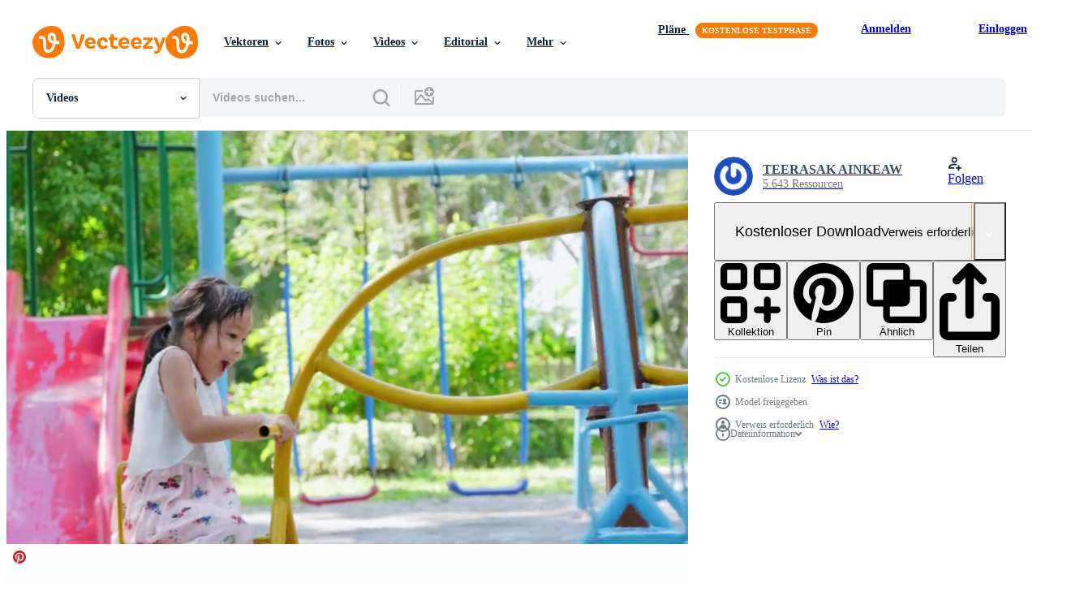

--- FILE ---
content_type: text/html; charset=utf-8
request_url: https://de.vecteezy.com/resources/4665322/show_related_tags_async_content
body_size: 1677
content:
<turbo-frame id="show-related-tags">
  <h2 class="ez-resource-related__header">Verwandte Stichwörter</h2>

    <div class="splide ez-carousel tags-carousel is-ready" style="--carousel_height: 48px; --additional_height: 0px;" data-controller="carousel search-tag" data-bullets="false" data-loop="false" data-arrows="true">
    <div class="splide__track ez-carousel__track" data-carousel-target="track">
      <ul class="splide__list ez-carousel__inner-wrap" data-carousel-target="innerWrap">
        <li class="search-tag splide__slide ez-carousel__slide" data-carousel-target="slide"><a class="search-tag__tag-link ez-btn ez-btn--light" title="aktivität" data-action="search-tag#sendClickEvent search-tag#performSearch" data-search-tag-verified="true" data-keyword-location="show" href="/kostenlos-videos/aktivit%C3%A4t">aktivität</a></li><li class="search-tag splide__slide ez-carousel__slide" data-carousel-target="slide"><a class="search-tag__tag-link ez-btn ez-btn--light" title="karussell" data-action="search-tag#sendClickEvent search-tag#performSearch" data-search-tag-verified="true" data-keyword-location="show" href="/kostenlos-videos/karussell">karussell</a></li><li class="search-tag splide__slide ez-carousel__slide" data-carousel-target="slide"><a class="search-tag__tag-link ez-btn ez-btn--light" title="kind" data-action="search-tag#sendClickEvent search-tag#performSearch" data-search-tag-verified="true" data-keyword-location="show" href="/kostenlos-videos/kind">kind</a></li><li class="search-tag splide__slide ez-carousel__slide" data-carousel-target="slide"><a class="search-tag__tag-link ez-btn ez-btn--light" title="kindheit" data-action="search-tag#sendClickEvent search-tag#performSearch" data-search-tag-verified="true" data-keyword-location="show" href="/kostenlos-videos/kindheit">kindheit</a></li><li class="search-tag splide__slide ez-carousel__slide" data-carousel-target="slide"><a class="search-tag__tag-link ez-btn ez-btn--light" title="kinder" data-action="search-tag#sendClickEvent search-tag#performSearch" data-search-tag-verified="true" data-keyword-location="show" href="/kostenlos-videos/kinder">kinder</a></li><li class="search-tag splide__slide ez-carousel__slide" data-carousel-target="slide"><a class="search-tag__tag-link ez-btn ez-btn--light" title="süß" data-action="search-tag#sendClickEvent search-tag#performSearch" data-search-tag-verified="true" data-keyword-location="show" href="/kostenlos-videos/s%C3%BC%C3%9F">süß</a></li><li class="search-tag splide__slide ez-carousel__slide" data-carousel-target="slide"><a class="search-tag__tag-link ez-btn ez-btn--light" title="design" data-action="search-tag#sendClickEvent search-tag#performSearch" data-search-tag-verified="true" data-keyword-location="show" href="/kostenlos-videos/design">design</a></li><li class="search-tag splide__slide ez-carousel__slide" data-carousel-target="slide"><a class="search-tag__tag-link ez-btn ez-btn--light" title="entwicklung" data-action="search-tag#sendClickEvent search-tag#performSearch" data-search-tag-verified="true" data-keyword-location="show" href="/kostenlos-videos/entwicklung">entwicklung</a></li><li class="search-tag splide__slide ez-carousel__slide" data-carousel-target="slide"><a class="search-tag__tag-link ez-btn ez-btn--light" title="bildung" data-action="search-tag#sendClickEvent search-tag#performSearch" data-search-tag-verified="true" data-keyword-location="show" href="/kostenlos-videos/bildung">bildung</a></li><li class="search-tag splide__slide ez-carousel__slide" data-carousel-target="slide"><a class="search-tag__tag-link ez-btn ez-btn--light" title="genießen" data-action="search-tag#sendClickEvent search-tag#performSearch" data-search-tag-verified="true" data-keyword-location="show" href="/kostenlos-videos/genie%C3%9Fen">genießen</a></li><li class="search-tag splide__slide ez-carousel__slide" data-carousel-target="slide"><a class="search-tag__tag-link ez-btn ez-btn--light" title="unterhaltung" data-action="search-tag#sendClickEvent search-tag#performSearch" data-search-tag-verified="true" data-keyword-location="show" href="/kostenlos-videos/unterhaltung">unterhaltung</a></li><li class="search-tag splide__slide ez-carousel__slide" data-carousel-target="slide"><a class="search-tag__tag-link ez-btn ez-btn--light" title="familie" data-action="search-tag#sendClickEvent search-tag#performSearch" data-search-tag-verified="true" data-keyword-location="show" href="/kostenlos-videos/familie">familie</a></li><li class="search-tag splide__slide ez-carousel__slide" data-carousel-target="slide"><a class="search-tag__tag-link ez-btn ez-btn--light" title="freunde" data-action="search-tag#sendClickEvent search-tag#performSearch" data-search-tag-verified="true" data-keyword-location="show" href="/kostenlos-videos/freunde">freunde</a></li><li class="search-tag splide__slide ez-carousel__slide" data-carousel-target="slide"><a class="search-tag__tag-link ez-btn ez-btn--light" title="spaß" data-action="search-tag#sendClickEvent search-tag#performSearch" data-search-tag-verified="true" data-keyword-location="show" href="/kostenlos-videos/spa%C3%9F">spaß</a></li><li class="search-tag splide__slide ez-carousel__slide" data-carousel-target="slide"><a class="search-tag__tag-link ez-btn ez-btn--light" title="mädchen" data-action="search-tag#sendClickEvent search-tag#performSearch" data-search-tag-verified="true" data-keyword-location="show" href="/kostenlos-videos/m%C3%A4dchen">mädchen</a></li><li class="search-tag splide__slide ez-carousel__slide" data-carousel-target="slide"><a class="search-tag__tag-link ez-btn ez-btn--light" title="glück" data-action="search-tag#sendClickEvent search-tag#performSearch" data-search-tag-verified="true" data-keyword-location="show" href="/kostenlos-videos/gl%C3%BCck">glück</a></li><li class="search-tag splide__slide ez-carousel__slide" data-carousel-target="slide"><a class="search-tag__tag-link ez-btn ez-btn--light" title="glücklich" data-action="search-tag#sendClickEvent search-tag#performSearch" data-search-tag-verified="true" data-keyword-location="show" href="/kostenlos-videos/gl%C3%BCcklich">glücklich</a></li><li class="search-tag splide__slide ez-carousel__slide" data-carousel-target="slide"><a class="search-tag__tag-link ez-btn ez-btn--light" title="lernen" data-action="search-tag#sendClickEvent search-tag#performSearch" data-search-tag-verified="true" data-keyword-location="show" href="/kostenlos-videos/lernen">lernen</a></li><li class="search-tag splide__slide ez-carousel__slide" data-carousel-target="slide"><a class="search-tag__tag-link ez-btn ez-btn--light" title="freizeit" data-action="search-tag#sendClickEvent search-tag#performSearch" data-search-tag-verified="true" data-keyword-location="show" href="/kostenlos-videos/freizeit">freizeit</a></li><li class="search-tag splide__slide ez-carousel__slide" data-carousel-target="slide"><a class="search-tag__tag-link ez-btn ez-btn--light" title="lebensstil" data-action="search-tag#sendClickEvent search-tag#performSearch" data-search-tag-verified="true" data-keyword-location="show" href="/kostenlos-videos/lebensstil">lebensstil</a></li><li class="search-tag splide__slide ez-carousel__slide" data-carousel-target="slide"><a class="search-tag__tag-link ez-btn ez-btn--light" title="liebe" data-action="search-tag#sendClickEvent search-tag#performSearch" data-search-tag-verified="true" data-keyword-location="show" href="/kostenlos-videos/liebe">liebe</a></li><li class="search-tag splide__slide ez-carousel__slide" data-carousel-target="slide"><a class="search-tag__tag-link ez-btn ez-btn--light" title="bewegung" data-action="search-tag#sendClickEvent search-tag#performSearch" data-search-tag-verified="true" data-keyword-location="show" href="/kostenlos-videos/bewegung">bewegung</a></li><li class="search-tag splide__slide ez-carousel__slide" data-carousel-target="slide"><a class="search-tag__tag-link ez-btn ez-btn--light" title="natur" data-action="search-tag#sendClickEvent search-tag#performSearch" data-search-tag-verified="true" data-keyword-location="show" href="/kostenlos-videos/natur">natur</a></li><li class="search-tag splide__slide ez-carousel__slide" data-carousel-target="slide"><a class="search-tag__tag-link ez-btn ez-btn--light" title="park" data-action="search-tag#sendClickEvent search-tag#performSearch" data-search-tag-verified="true" data-keyword-location="show" href="/kostenlos-videos/park">park</a></li><li class="search-tag splide__slide ez-carousel__slide" data-carousel-target="slide"><a class="search-tag__tag-link ez-btn ez-btn--light" title="spielplatz" data-action="search-tag#sendClickEvent search-tag#performSearch" data-search-tag-verified="true" data-keyword-location="show" href="/kostenlos-videos/spielplatz">spielplatz</a></li><li class="search-tag splide__slide ez-carousel__slide" data-carousel-target="slide"><a class="search-tag__tag-link ez-btn ez-btn--light" title="drehung" data-action="search-tag#sendClickEvent search-tag#performSearch" data-search-tag-verified="true" data-keyword-location="show" href="/kostenlos-videos/drehung">drehung</a></li><li class="search-tag splide__slide ez-carousel__slide" data-carousel-target="slide"><a class="search-tag__tag-link ez-btn ez-btn--light" title="geschwister" data-action="search-tag#sendClickEvent search-tag#performSearch" data-search-tag-verified="true" data-keyword-location="show" href="/kostenlos-videos/geschwister">geschwister</a></li><li class="search-tag splide__slide ez-carousel__slide" data-carousel-target="slide"><a class="search-tag__tag-link ez-btn ez-btn--light" title="lächeln" data-action="search-tag#sendClickEvent search-tag#performSearch" data-search-tag-verified="true" data-keyword-location="show" href="/kostenlos-videos/l%C3%A4cheln">lächeln</a></li><li class="search-tag splide__slide ez-carousel__slide" data-carousel-target="slide"><a class="search-tag__tag-link ez-btn ez-btn--light" title="sport" data-action="search-tag#sendClickEvent search-tag#performSearch" data-search-tag-verified="true" data-keyword-location="show" href="/kostenlos-videos/sport">sport</a></li><li class="search-tag splide__slide ez-carousel__slide" data-carousel-target="slide"><a class="search-tag__tag-link ez-btn ez-btn--light" title="zusammen" data-action="search-tag#sendClickEvent search-tag#performSearch" data-search-tag-verified="true" data-keyword-location="show" href="/kostenlos-videos/zusammen">zusammen</a></li>
</ul></div>
    

    <div class="splide__arrows splide__arrows--ltr ez-carousel__arrows"><button class="splide__arrow splide__arrow--prev ez-carousel__arrow ez-carousel__arrow--prev" disabled="disabled" data-carousel-target="arrowPrev" data-test-id="carousel-arrow-prev" data-direction="prev" aria_label="Zurück"><span class="ez-carousel__arrow-wrap"><svg xmlns="http://www.w3.org/2000/svg" viewBox="0 0 5 8" role="img" aria-labelledby="a8ze4576s699eqqzmclxqa5iz0hp0mv2" class="arrow-prev"><desc id="a8ze4576s699eqqzmclxqa5iz0hp0mv2">Zurück</desc><path fill-rule="evenodd" d="M4.707 7.707a1 1 0 0 0 0-1.414L2.414 4l2.293-2.293A1 1 0 0 0 3.293.293l-3 3a1 1 0 0 0 0 1.414l3 3a1 1 0 0 0 1.414 0Z" clip-rule="evenodd"></path></svg>
</span><span class="ez-carousel__gradient"></span></button><button class="splide__arrow splide__arrow--next ez-carousel__arrow ez-carousel__arrow--next" disabled="disabled" data-carousel-target="arrowNext" data-test-id="carousel-arrow-next" data-direction="next" aria_label="Weiter"><span class="ez-carousel__arrow-wrap"><svg xmlns="http://www.w3.org/2000/svg" viewBox="0 0 5 8" role="img" aria-labelledby="agzf5py8hqdbhkmn3b0qti8jsu2ft8pi" class="arrow-next"><desc id="agzf5py8hqdbhkmn3b0qti8jsu2ft8pi">Weiter</desc><path fill-rule="evenodd" d="M.293 7.707a1 1 0 0 1 0-1.414L2.586 4 .293 1.707A1 1 0 0 1 1.707.293l3 3a1 1 0 0 1 0 1.414l-3 3a1 1 0 0 1-1.414 0Z" clip-rule="evenodd"></path></svg>
</span><span class="ez-carousel__gradient"></span></button></div>
</div></turbo-frame>


--- FILE ---
content_type: text/html; charset=utf-8
request_url: https://de.vecteezy.com/resources/4665322/show_related_grids_async_content
body_size: 20144
content:
<turbo-frame id="show-related-resources">
    <div data-conversions-category="Benutzer haben sich auch angesehen">
      <h2 class="ez-resource-related__header">
        Benutzer haben sich auch angesehen
      </h2>

      <ul class="ez-resource-grid ez-resource-grid--main-grid  is-hidden" id="false" data-controller="grid contributor-info video-preview" data-grid-track-truncation-value="false" data-max-rows="50" data-row-height="240" data-instant-grid="false" data-truncate-results="false" data-testid="also-viewed-resources" data-labels="free" style="--free: &#39;Kostenlos&#39;;">

  <li class="ez-resource-grid__item ez-resource-thumb ez-resource-thumb--video" data-controller="grid-item-decorator" data-position="{{position}}" data-item-id="2254946" data-pro="false" data-grid-target="gridItem" data-video-preview-target="preview" data-video-url="https://static.vecteezy.com/system/resources/previews/002/254/946/mp4/cute-african-american-little-boy-having-fun-while-playing-on-the-playground-in-the-daytime-in-summer-free-video.mp4" data-w="622" data-h="350" data-grid-item-decorator-free-label-value="Kostenlos" data-action="mouseenter-&gt;grid-item-decorator#hoverThumb:once" data-grid-item-decorator-item-pro-param="Free" data-grid-item-decorator-resource-id-param="2254946" data-grid-item-decorator-content-type-param="Content-video" data-grid-item-decorator-pinterest-url-param="https://de.vecteezy.com/video/2254946-susser-afroamerikanischer-kleiner-junge-der-spass-hat-wahrend-er-tagsuber-im-sommer-auf-dem-spielplatz-spielt" data-grid-item-decorator-seo-page-description-param="niedlicher afroamerikanischer kleiner Junge, der Spaß hat, während er tagsüber im Sommer auf dem Spielplatz spielt." data-grid-item-decorator-user-id-param="2703157" data-grid-item-decorator-user-display-name-param="Chayantorn Tongmorn" data-grid-item-decorator-avatar-src-param="https://static.vecteezy.com/system/user/avatar/2703157/medium_51718665_2280464705563907_5694258200698683392_n.jpg" data-grid-item-decorator-uploads-path-param="/membros/golfzaazt/uploads">

  <script type="application/ld+json" id="media_schema">
  {"@context":"https://schema.org","@type":"VideoObject","name":"niedlicher afroamerikanischer kleiner Junge, der Spaß hat, während er tagsüber im Sommer auf dem Spielplatz spielt.","uploadDate":"2021-04-10T11:41:41-05:00","thumbnailUrl":"https://static.vecteezy.com/system/resources/thumbnails/002/254/946/small_2x/cute-african-american-little-boy-having-fun-while-playing-on-the-playground-in-the-daytime-in-summer-free-video.jpg","contentUrl":"https://static.vecteezy.com/system/resources/previews/002/254/946/mp4/cute-african-american-little-boy-having-fun-while-playing-on-the-playground-in-the-daytime-in-summer-free-video.mp4","sourceOrganization":"Vecteezy","license":"https://support.vecteezy.com/de/nieuwe-vecteezy-licenties-ByHivesvt","acquireLicensePage":"https://de.vecteezy.com/video/2254946-susser-afroamerikanischer-kleiner-junge-der-spass-hat-wahrend-er-tagsuber-im-sommer-auf-dem-spielplatz-spielt","creator":{"@type":"Person","name":"Chayantorn Tongmorn"},"copyrightNotice":"Chayantorn Tongmorn","creditText":"Vecteezy"}
</script>


<a href="/video/2254946-susser-afroamerikanischer-kleiner-junge-der-spass-hat-wahrend-er-tagsuber-im-sommer-auf-dem-spielplatz-spielt" class="ez-resource-thumb__link" title="niedlicher afroamerikanischer kleiner Junge, der Spaß hat, während er tagsüber im Sommer auf dem Spielplatz spielt." style="--height: 350; --width: 622; " data-action="click-&gt;grid#trackResourceClick mouseenter-&gt;grid#trackResourceHover" data-content-type="video" data-controller="ez-hover-intent" data-previews-srcs="[&quot;https://static.vecteezy.com/system/resources/previews/002/254/946/mp4/cute-african-american-little-boy-having-fun-while-playing-on-the-playground-in-the-daytime-in-summer-free-video.mp4&quot;]" data-pro="false" data-resource-id="2254946" data-video-preview-target="videoWrap" data-grid-item-decorator-target="link">
    <img src="https://static.vecteezy.com/system/resources/thumbnails/002/254/946/small/cute-african-american-little-boy-having-fun-while-playing-on-the-playground-in-the-daytime-in-summer-free-video.jpg" srcset="https://static.vecteezy.com/system/resources/thumbnails/002/254/946/small_2x/cute-african-american-little-boy-having-fun-while-playing-on-the-playground-in-the-daytime-in-summer-free-video.jpg 2x, https://static.vecteezy.com/system/resources/thumbnails/002/254/946/small/cute-african-american-little-boy-having-fun-while-playing-on-the-playground-in-the-daytime-in-summer-free-video.jpg 1x" class="ez-resource-thumb__img" loading="lazy" decoding="async" width="622" height="350" alt="niedlicher afroamerikanischer kleiner Junge, der Spaß hat, während er tagsüber im Sommer auf dem Spielplatz spielt. video">

</a>

  <div class="ez-resource-thumb__label-wrap"></div>
  

  <div class="ez-resource-thumb__hover-state"></div>
</li><li class="ez-resource-grid__item ez-resource-thumb ez-resource-thumb--video" data-controller="grid-item-decorator" data-position="{{position}}" data-item-id="2031415" data-pro="false" data-grid-target="gridItem" data-video-preview-target="preview" data-video-url="https://static.vecteezy.com/system/resources/previews/002/031/415/mp4/happy-little-children-playing-with-windmill-in-field-of-flowers-free-video.mp4" data-w="622" data-h="350" data-grid-item-decorator-free-label-value="Kostenlos" data-action="mouseenter-&gt;grid-item-decorator#hoverThumb:once" data-grid-item-decorator-item-pro-param="Free" data-grid-item-decorator-resource-id-param="2031415" data-grid-item-decorator-content-type-param="Content-video" data-grid-item-decorator-pinterest-url-param="https://de.vecteezy.com/video/2031415-gluckliche-kleine-kinder-die-mit-der-windmuhle-auf-dem-blumenfeld-spielen" data-grid-item-decorator-seo-page-description-param="glückliche kleine Kinder, die mit Windmühle im Feld der Blumen spielen" data-grid-item-decorator-user-id-param="3158820" data-grid-item-decorator-user-display-name-param="TEERASAK AINKEAW" data-grid-item-decorator-avatar-src-param="https://gravatar.com/avatar/26fdce947b3e8d798a29db3667b054d1.png?s=112" data-grid-item-decorator-uploads-path-param="/membros/t-photo/uploads">

  <script type="application/ld+json" id="media_schema">
  {"@context":"https://schema.org","@type":"VideoObject","name":"glückliche kleine Kinder, die mit Windmühle im Feld der Blumen spielen","uploadDate":"2021-02-15T17:30:42-06:00","thumbnailUrl":"https://static.vecteezy.com/system/resources/thumbnails/002/031/415/small_2x/happy-little-children-playing-with-windmill-in-field-of-flowers-free-video.jpg","contentUrl":"https://static.vecteezy.com/system/resources/previews/002/031/415/mp4/happy-little-children-playing-with-windmill-in-field-of-flowers-free-video.mp4","sourceOrganization":"Vecteezy","license":"https://support.vecteezy.com/de/nieuwe-vecteezy-licenties-ByHivesvt","acquireLicensePage":"https://de.vecteezy.com/video/2031415-gluckliche-kleine-kinder-die-mit-der-windmuhle-auf-dem-blumenfeld-spielen","creator":{"@type":"Person","name":"TEERASAK AINKEAW"},"copyrightNotice":"TEERASAK AINKEAW","creditText":"Vecteezy"}
</script>


<a href="/video/2031415-gluckliche-kleine-kinder-die-mit-der-windmuhle-auf-dem-blumenfeld-spielen" class="ez-resource-thumb__link" title="glückliche kleine Kinder, die mit Windmühle im Feld der Blumen spielen" style="--height: 350; --width: 622; " data-action="click-&gt;grid#trackResourceClick mouseenter-&gt;grid#trackResourceHover" data-content-type="video" data-controller="ez-hover-intent" data-previews-srcs="[&quot;https://static.vecteezy.com/system/resources/previews/002/031/415/mp4/happy-little-children-playing-with-windmill-in-field-of-flowers-free-video.mp4&quot;]" data-pro="false" data-resource-id="2031415" data-video-preview-target="videoWrap" data-grid-item-decorator-target="link">
    <img src="https://static.vecteezy.com/system/resources/thumbnails/002/031/415/small/happy-little-children-playing-with-windmill-in-field-of-flowers-free-video.jpg" srcset="https://static.vecteezy.com/system/resources/thumbnails/002/031/415/small_2x/happy-little-children-playing-with-windmill-in-field-of-flowers-free-video.jpg 2x, https://static.vecteezy.com/system/resources/thumbnails/002/031/415/small/happy-little-children-playing-with-windmill-in-field-of-flowers-free-video.jpg 1x" class="ez-resource-thumb__img" loading="lazy" decoding="async" width="622" height="350" alt="glückliche kleine Kinder, die mit Windmühle im Feld der Blumen spielen video">

</a>

  <div class="ez-resource-thumb__label-wrap"></div>
  

  <div class="ez-resource-thumb__hover-state"></div>
</li><li class="ez-resource-grid__item ez-resource-thumb ez-resource-thumb--video" data-controller="grid-item-decorator" data-position="{{position}}" data-item-id="6303460" data-pro="false" data-grid-target="gridItem" data-video-preview-target="preview" data-video-url="https://static.vecteezy.com/system/resources/previews/006/303/460/mp4/happy-mother-and-children-doing-high-five-while-riding-scooters-in-the-summer-park-children-playing-outdoors-with-scooters-leisure-activities-and-outdoor-sports-for-children-free-video.mp4" data-w="356" data-h="200" data-grid-item-decorator-free-label-value="Kostenlos" data-action="mouseenter-&gt;grid-item-decorator#hoverThumb:once" data-grid-item-decorator-item-pro-param="Free" data-grid-item-decorator-resource-id-param="6303460" data-grid-item-decorator-content-type-param="Content-video" data-grid-item-decorator-pinterest-url-param="https://de.vecteezy.com/video/6303460-gluckliche-mutter-und-kinder-machen-high-five-beim-rollerfahren-im-sommerpark-kinder-spielen-draussen-mit-rollern-freizeitaktivitaten-und-outdoor-sport-fur-kinder" data-grid-item-decorator-seo-page-description-param="glückliche mutter und kinder, die high five machen, während sie im sommerpark roller fahren. Kinder spielen im Freien mit Rollern. Freizeitaktivitäten und Outdoor-Sport für Kinder" data-grid-item-decorator-user-id-param="3158820" data-grid-item-decorator-user-display-name-param="TEERASAK AINKEAW" data-grid-item-decorator-avatar-src-param="https://gravatar.com/avatar/26fdce947b3e8d798a29db3667b054d1.png?s=112" data-grid-item-decorator-uploads-path-param="/membros/t-photo/uploads">

  <script type="application/ld+json" id="media_schema">
  {"@context":"https://schema.org","@type":"VideoObject","name":"glückliche mutter und kinder, die high five machen, während sie im sommerpark roller fahren. Kinder spielen im Freien mit Rollern. Freizeitaktivitäten und Outdoor-Sport für Kinder","uploadDate":"2022-03-05T21:40:23-06:00","thumbnailUrl":"https://static.vecteezy.com/system/resources/thumbnails/006/303/460/small_2x/happy-mother-and-children-doing-high-five-while-riding-scooters-in-the-summer-park-children-playing-outdoors-with-scooters-leisure-activities-and-outdoor-sports-for-children-free-video.jpg","contentUrl":"https://static.vecteezy.com/system/resources/previews/006/303/460/mp4/happy-mother-and-children-doing-high-five-while-riding-scooters-in-the-summer-park-children-playing-outdoors-with-scooters-leisure-activities-and-outdoor-sports-for-children-free-video.mp4","sourceOrganization":"Vecteezy","license":"https://support.vecteezy.com/de/nieuwe-vecteezy-licenties-ByHivesvt","acquireLicensePage":"https://de.vecteezy.com/video/6303460-gluckliche-mutter-und-kinder-machen-high-five-beim-rollerfahren-im-sommerpark-kinder-spielen-draussen-mit-rollern-freizeitaktivitaten-und-outdoor-sport-fur-kinder","creator":{"@type":"Person","name":"TEERASAK AINKEAW"},"copyrightNotice":"TEERASAK AINKEAW","creditText":"Vecteezy"}
</script>


<a href="/video/6303460-gluckliche-mutter-und-kinder-machen-high-five-beim-rollerfahren-im-sommerpark-kinder-spielen-draussen-mit-rollern-freizeitaktivitaten-und-outdoor-sport-fur-kinder" class="ez-resource-thumb__link" title="glückliche mutter und kinder, die high five machen, während sie im sommerpark roller fahren. Kinder spielen im Freien mit Rollern. Freizeitaktivitäten und Outdoor-Sport für Kinder" style="--height: 200; --width: 356; " data-action="click-&gt;grid#trackResourceClick mouseenter-&gt;grid#trackResourceHover" data-content-type="video" data-controller="ez-hover-intent" data-previews-srcs="[&quot;https://static.vecteezy.com/system/resources/previews/006/303/460/mp4/happy-mother-and-children-doing-high-five-while-riding-scooters-in-the-summer-park-children-playing-outdoors-with-scooters-leisure-activities-and-outdoor-sports-for-children-free-video.mp4&quot;]" data-pro="false" data-resource-id="6303460" data-video-preview-target="videoWrap" data-grid-item-decorator-target="link">
    <img src="https://static.vecteezy.com/system/resources/thumbnails/006/303/460/small/happy-mother-and-children-doing-high-five-while-riding-scooters-in-the-summer-park-children-playing-outdoors-with-scooters-leisure-activities-and-outdoor-sports-for-children-free-video.jpg" srcset="https://static.vecteezy.com/system/resources/thumbnails/006/303/460/small_2x/happy-mother-and-children-doing-high-five-while-riding-scooters-in-the-summer-park-children-playing-outdoors-with-scooters-leisure-activities-and-outdoor-sports-for-children-free-video.jpg 2x, https://static.vecteezy.com/system/resources/thumbnails/006/303/460/small/happy-mother-and-children-doing-high-five-while-riding-scooters-in-the-summer-park-children-playing-outdoors-with-scooters-leisure-activities-and-outdoor-sports-for-children-free-video.jpg 1x" class="ez-resource-thumb__img" loading="lazy" decoding="async" width="356" height="200" alt="glückliche mutter und kinder, die high five machen, während sie im sommerpark roller fahren. Kinder spielen im Freien mit Rollern. Freizeitaktivitäten und Outdoor-Sport für Kinder video">

</a>

  <div class="ez-resource-thumb__label-wrap"></div>
  

  <div class="ez-resource-thumb__hover-state"></div>
</li><li class="ez-resource-grid__item ez-resource-thumb ez-resource-thumb--video" data-controller="grid-item-decorator" data-position="{{position}}" data-item-id="3102017" data-pro="false" data-grid-target="gridItem" data-video-preview-target="preview" data-video-url="https://static.vecteezy.com/system/resources/previews/003/102/017/mp4/super-hero-boy-in-red-running-free-video.mp4" data-w="664" data-h="350" data-grid-item-decorator-free-label-value="Kostenlos" data-action="mouseenter-&gt;grid-item-decorator#hoverThumb:once" data-grid-item-decorator-item-pro-param="Free" data-grid-item-decorator-resource-id-param="3102017" data-grid-item-decorator-content-type-param="Content-video" data-grid-item-decorator-pinterest-url-param="https://de.vecteezy.com/video/3102017-super-held-junge-in-rot-laufen" data-grid-item-decorator-seo-page-description-param="Superheldenjunge im roten Lauf" data-grid-item-decorator-user-id-param="1456621" data-grid-item-decorator-user-display-name-param="Prakasit Khuansuwan" data-grid-item-decorator-avatar-src-param="https://static.vecteezy.com/system/user/avatar/1456621/medium_14590122_1804335796522875_1727771640483629177_o.jpg" data-grid-item-decorator-uploads-path-param="/membros/johnstocker_video/uploads">

  <script type="application/ld+json" id="media_schema">
  {"@context":"https://schema.org","@type":"VideoObject","name":"Superheldenjunge im roten Lauf","uploadDate":"2021-07-30T14:21:16-05:00","thumbnailUrl":"https://static.vecteezy.com/system/resources/thumbnails/003/102/017/small_2x/super-hero-boy-in-red-running-free-video.jpg","contentUrl":"https://static.vecteezy.com/system/resources/previews/003/102/017/mp4/super-hero-boy-in-red-running-free-video.mp4","sourceOrganization":"Vecteezy","license":"https://support.vecteezy.com/de/nieuwe-vecteezy-licenties-ByHivesvt","acquireLicensePage":"https://de.vecteezy.com/video/3102017-super-held-junge-in-rot-laufen","creator":{"@type":"Person","name":"Prakasit Khuansuwan"},"copyrightNotice":"Prakasit Khuansuwan","creditText":"Vecteezy"}
</script>


<a href="/video/3102017-super-held-junge-in-rot-laufen" class="ez-resource-thumb__link" title="Superheldenjunge im roten Lauf" style="--height: 350; --width: 664; " data-action="click-&gt;grid#trackResourceClick mouseenter-&gt;grid#trackResourceHover" data-content-type="video" data-controller="ez-hover-intent" data-previews-srcs="[&quot;https://static.vecteezy.com/system/resources/previews/003/102/017/mp4/super-hero-boy-in-red-running-free-video.mp4&quot;]" data-pro="false" data-resource-id="3102017" data-video-preview-target="videoWrap" data-grid-item-decorator-target="link">
    <img src="https://static.vecteezy.com/system/resources/thumbnails/003/102/017/small/super-hero-boy-in-red-running-free-video.jpg" srcset="https://static.vecteezy.com/system/resources/thumbnails/003/102/017/small_2x/super-hero-boy-in-red-running-free-video.jpg 2x, https://static.vecteezy.com/system/resources/thumbnails/003/102/017/small/super-hero-boy-in-red-running-free-video.jpg 1x" class="ez-resource-thumb__img" loading="lazy" decoding="async" width="664" height="350" alt="Superheldenjunge im roten Lauf video">

</a>

  <div class="ez-resource-thumb__label-wrap"></div>
  

  <div class="ez-resource-thumb__hover-state"></div>
</li><li class="ez-resource-grid__item ez-resource-thumb ez-resource-thumb--video" data-controller="grid-item-decorator" data-position="{{position}}" data-item-id="4665320" data-pro="false" data-grid-target="gridItem" data-video-preview-target="preview" data-video-url="https://static.vecteezy.com/system/resources/previews/004/665/320/mp4/active-little-sisters-are-running-in-the-outdoor-playground-in-the-park-happy-child-girls-smiling-and-laughing-on-children-playground-the-concept-of-play-is-learning-in-childhood-free-video.mp4" data-w="622" data-h="350" data-grid-item-decorator-free-label-value="Kostenlos" data-action="mouseenter-&gt;grid-item-decorator#hoverThumb:once" data-grid-item-decorator-item-pro-param="Free" data-grid-item-decorator-resource-id-param="4665320" data-grid-item-decorator-content-type-param="Content-video" data-grid-item-decorator-pinterest-url-param="https://de.vecteezy.com/video/4665320-aktive-kleine-schwestern-laufen-im-draussen-spielplatz-im-park-gluckliche-kind-madchen-lacheln-und-lachen-auf-dem-kinderspielplatz-das-spielkonzept-ist-lernen-in-der-kindheit" data-grid-item-decorator-seo-page-description-param="Aktive kleine Schwestern laufen auf dem Outdoor-Spielplatz im Park. glückliche Kindermädchen, die auf dem Kinderspielplatz lächeln und lachen. das Konzept des Spiels ist das Lernen in der Kindheit." data-grid-item-decorator-user-id-param="3158820" data-grid-item-decorator-user-display-name-param="TEERASAK AINKEAW" data-grid-item-decorator-avatar-src-param="https://gravatar.com/avatar/26fdce947b3e8d798a29db3667b054d1.png?s=112" data-grid-item-decorator-uploads-path-param="/membros/t-photo/uploads">

  <script type="application/ld+json" id="media_schema">
  {"@context":"https://schema.org","@type":"VideoObject","name":"Aktive kleine Schwestern laufen auf dem Outdoor-Spielplatz im Park. glückliche Kindermädchen, die auf dem Kinderspielplatz lächeln und lachen. das Konzept des Spiels ist das Lernen in der Kindheit.","uploadDate":"2021-12-02T16:16:56-06:00","thumbnailUrl":"https://static.vecteezy.com/system/resources/thumbnails/004/665/320/small_2x/active-little-sisters-are-running-in-the-outdoor-playground-in-the-park-happy-child-girls-smiling-and-laughing-on-children-playground-the-concept-of-play-is-learning-in-childhood-free-video.jpg","contentUrl":"https://static.vecteezy.com/system/resources/previews/004/665/320/mp4/active-little-sisters-are-running-in-the-outdoor-playground-in-the-park-happy-child-girls-smiling-and-laughing-on-children-playground-the-concept-of-play-is-learning-in-childhood-free-video.mp4","sourceOrganization":"Vecteezy","license":"https://support.vecteezy.com/de/nieuwe-vecteezy-licenties-ByHivesvt","acquireLicensePage":"https://de.vecteezy.com/video/4665320-aktive-kleine-schwestern-laufen-im-draussen-spielplatz-im-park-gluckliche-kind-madchen-lacheln-und-lachen-auf-dem-kinderspielplatz-das-spielkonzept-ist-lernen-in-der-kindheit","creator":{"@type":"Person","name":"TEERASAK AINKEAW"},"copyrightNotice":"TEERASAK AINKEAW","creditText":"Vecteezy"}
</script>


<a href="/video/4665320-aktive-kleine-schwestern-laufen-im-draussen-spielplatz-im-park-gluckliche-kind-madchen-lacheln-und-lachen-auf-dem-kinderspielplatz-das-spielkonzept-ist-lernen-in-der-kindheit" class="ez-resource-thumb__link" title="Aktive kleine Schwestern laufen auf dem Outdoor-Spielplatz im Park. glückliche Kindermädchen, die auf dem Kinderspielplatz lächeln und lachen. das Konzept des Spiels ist das Lernen in der Kindheit." style="--height: 350; --width: 622; " data-action="click-&gt;grid#trackResourceClick mouseenter-&gt;grid#trackResourceHover" data-content-type="video" data-controller="ez-hover-intent" data-previews-srcs="[&quot;https://static.vecteezy.com/system/resources/previews/004/665/320/mp4/active-little-sisters-are-running-in-the-outdoor-playground-in-the-park-happy-child-girls-smiling-and-laughing-on-children-playground-the-concept-of-play-is-learning-in-childhood-free-video.mp4&quot;]" data-pro="false" data-resource-id="4665320" data-video-preview-target="videoWrap" data-grid-item-decorator-target="link">
    <img src="https://static.vecteezy.com/system/resources/thumbnails/004/665/320/small/active-little-sisters-are-running-in-the-outdoor-playground-in-the-park-happy-child-girls-smiling-and-laughing-on-children-playground-the-concept-of-play-is-learning-in-childhood-free-video.jpg" srcset="https://static.vecteezy.com/system/resources/thumbnails/004/665/320/small_2x/active-little-sisters-are-running-in-the-outdoor-playground-in-the-park-happy-child-girls-smiling-and-laughing-on-children-playground-the-concept-of-play-is-learning-in-childhood-free-video.jpg 2x, https://static.vecteezy.com/system/resources/thumbnails/004/665/320/small/active-little-sisters-are-running-in-the-outdoor-playground-in-the-park-happy-child-girls-smiling-and-laughing-on-children-playground-the-concept-of-play-is-learning-in-childhood-free-video.jpg 1x" class="ez-resource-thumb__img" loading="lazy" decoding="async" width="622" height="350" alt="Aktive kleine Schwestern laufen auf dem Outdoor-Spielplatz im Park. glückliche Kindermädchen, die auf dem Kinderspielplatz lächeln und lachen. das Konzept des Spiels ist das Lernen in der Kindheit. video">

</a>

  <div class="ez-resource-thumb__label-wrap"></div>
  

  <div class="ez-resource-thumb__hover-state"></div>
</li><li class="ez-resource-grid__item ez-resource-thumb ez-resource-thumb--video" data-controller="grid-item-decorator" data-position="{{position}}" data-item-id="6303537" data-pro="false" data-grid-target="gridItem" data-video-preview-target="preview" data-video-url="https://static.vecteezy.com/system/resources/previews/006/303/537/mp4/active-little-girl-having-fun-in-the-outdoor-playground-in-the-park-cute-little-girl-climbing-and-sliding-down-on-children-playground-play-is-learning-in-childhood-free-video.mp4" data-w="356" data-h="200" data-grid-item-decorator-free-label-value="Kostenlos" data-action="mouseenter-&gt;grid-item-decorator#hoverThumb:once" data-grid-item-decorator-item-pro-param="Free" data-grid-item-decorator-resource-id-param="6303537" data-grid-item-decorator-content-type-param="Content-video" data-grid-item-decorator-pinterest-url-param="https://de.vecteezy.com/video/6303537-aktives-kleines-madchen-haben-spass-im-freien-spielplatz-im-park-niedliches-kleines-madchen-klettern-und-herunterrutschen-auf-dem-kinderspielplatz-spielen-ist-lernen-in-der-kindheit" data-grid-item-decorator-seo-page-description-param="aktives kleines Mädchen, das Spaß auf dem Spielplatz im Freien im Park hat. süßes kleines Mädchen, das auf dem Kinderspielplatz klettert und herunterrutscht. Spielen ist Lernen in der Kindheit." data-grid-item-decorator-user-id-param="3158820" data-grid-item-decorator-user-display-name-param="TEERASAK AINKEAW" data-grid-item-decorator-avatar-src-param="https://gravatar.com/avatar/26fdce947b3e8d798a29db3667b054d1.png?s=112" data-grid-item-decorator-uploads-path-param="/membros/t-photo/uploads">

  <script type="application/ld+json" id="media_schema">
  {"@context":"https://schema.org","@type":"VideoObject","name":"aktives kleines Mädchen, das Spaß auf dem Spielplatz im Freien im Park hat. süßes kleines Mädchen, das auf dem Kinderspielplatz klettert und herunterrutscht. Spielen ist Lernen in der Kindheit.","uploadDate":"2022-03-05T21:48:15-06:00","thumbnailUrl":"https://static.vecteezy.com/system/resources/thumbnails/006/303/537/small_2x/active-little-girl-having-fun-in-the-outdoor-playground-in-the-park-cute-little-girl-climbing-and-sliding-down-on-children-playground-play-is-learning-in-childhood-free-video.jpg","contentUrl":"https://static.vecteezy.com/system/resources/previews/006/303/537/mp4/active-little-girl-having-fun-in-the-outdoor-playground-in-the-park-cute-little-girl-climbing-and-sliding-down-on-children-playground-play-is-learning-in-childhood-free-video.mp4","sourceOrganization":"Vecteezy","license":"https://support.vecteezy.com/de/nieuwe-vecteezy-licenties-ByHivesvt","acquireLicensePage":"https://de.vecteezy.com/video/6303537-aktives-kleines-madchen-haben-spass-im-freien-spielplatz-im-park-niedliches-kleines-madchen-klettern-und-herunterrutschen-auf-dem-kinderspielplatz-spielen-ist-lernen-in-der-kindheit","creator":{"@type":"Person","name":"TEERASAK AINKEAW"},"copyrightNotice":"TEERASAK AINKEAW","creditText":"Vecteezy"}
</script>


<a href="/video/6303537-aktives-kleines-madchen-haben-spass-im-freien-spielplatz-im-park-niedliches-kleines-madchen-klettern-und-herunterrutschen-auf-dem-kinderspielplatz-spielen-ist-lernen-in-der-kindheit" class="ez-resource-thumb__link" title="aktives kleines Mädchen, das Spaß auf dem Spielplatz im Freien im Park hat. süßes kleines Mädchen, das auf dem Kinderspielplatz klettert und herunterrutscht. Spielen ist Lernen in der Kindheit." style="--height: 200; --width: 356; " data-action="click-&gt;grid#trackResourceClick mouseenter-&gt;grid#trackResourceHover" data-content-type="video" data-controller="ez-hover-intent" data-previews-srcs="[&quot;https://static.vecteezy.com/system/resources/previews/006/303/537/mp4/active-little-girl-having-fun-in-the-outdoor-playground-in-the-park-cute-little-girl-climbing-and-sliding-down-on-children-playground-play-is-learning-in-childhood-free-video.mp4&quot;]" data-pro="false" data-resource-id="6303537" data-video-preview-target="videoWrap" data-grid-item-decorator-target="link">
    <img src="https://static.vecteezy.com/system/resources/thumbnails/006/303/537/small/active-little-girl-having-fun-in-the-outdoor-playground-in-the-park-cute-little-girl-climbing-and-sliding-down-on-children-playground-play-is-learning-in-childhood-free-video.jpg" srcset="https://static.vecteezy.com/system/resources/thumbnails/006/303/537/small_2x/active-little-girl-having-fun-in-the-outdoor-playground-in-the-park-cute-little-girl-climbing-and-sliding-down-on-children-playground-play-is-learning-in-childhood-free-video.jpg 2x, https://static.vecteezy.com/system/resources/thumbnails/006/303/537/small/active-little-girl-having-fun-in-the-outdoor-playground-in-the-park-cute-little-girl-climbing-and-sliding-down-on-children-playground-play-is-learning-in-childhood-free-video.jpg 1x" class="ez-resource-thumb__img" loading="lazy" decoding="async" width="356" height="200" alt="aktives kleines Mädchen, das Spaß auf dem Spielplatz im Freien im Park hat. süßes kleines Mädchen, das auf dem Kinderspielplatz klettert und herunterrutscht. Spielen ist Lernen in der Kindheit. video">

</a>

  <div class="ez-resource-thumb__label-wrap"></div>
  

  <div class="ez-resource-thumb__hover-state"></div>
</li><li class="ez-resource-grid__item ez-resource-thumb ez-resource-thumb--video" data-controller="grid-item-decorator" data-position="{{position}}" data-item-id="4663537" data-pro="false" data-grid-target="gridItem" data-video-preview-target="preview" data-video-url="https://static.vecteezy.com/system/resources/previews/004/663/537/mp4/active-little-sisters-playing-on-a-seesaw-in-the-outdoor-playground-happy-child-girls-smiling-and-laughing-on-children-playground-play-is-learning-in-childhood-free-video.mp4" data-w="622" data-h="350" data-grid-item-decorator-free-label-value="Kostenlos" data-action="mouseenter-&gt;grid-item-decorator#hoverThumb:once" data-grid-item-decorator-item-pro-param="Free" data-grid-item-decorator-resource-id-param="4663537" data-grid-item-decorator-content-type-param="Content-video" data-grid-item-decorator-pinterest-url-param="https://de.vecteezy.com/video/4663537-aktive-kleine-schwestern-spielen-auf-einer-wippe-auf-dem-aussenspielplatz-gluckliche-kind-madchen-lacheln-und-lachen-auf-kinderspielplatz-spielen-ist-lernen-in-der-kindheit" data-grid-item-decorator-seo-page-description-param="Aktive kleine Schwestern, die auf einer Wippe auf dem Spielplatz im Freien spielen. glückliche Kindermädchen, die auf dem Kinderspielplatz lächeln und lachen. Spielen ist Lernen in der Kindheit." data-grid-item-decorator-user-id-param="3158820" data-grid-item-decorator-user-display-name-param="TEERASAK AINKEAW" data-grid-item-decorator-avatar-src-param="https://gravatar.com/avatar/26fdce947b3e8d798a29db3667b054d1.png?s=112" data-grid-item-decorator-uploads-path-param="/membros/t-photo/uploads">

  <script type="application/ld+json" id="media_schema">
  {"@context":"https://schema.org","@type":"VideoObject","name":"Aktive kleine Schwestern, die auf einer Wippe auf dem Spielplatz im Freien spielen. glückliche Kindermädchen, die auf dem Kinderspielplatz lächeln und lachen. Spielen ist Lernen in der Kindheit.","uploadDate":"2021-12-02T13:08:00-06:00","thumbnailUrl":"https://static.vecteezy.com/system/resources/thumbnails/004/663/537/small_2x/active-little-sisters-playing-on-a-seesaw-in-the-outdoor-playground-happy-child-girls-smiling-and-laughing-on-children-playground-play-is-learning-in-childhood-free-video.jpg","contentUrl":"https://static.vecteezy.com/system/resources/previews/004/663/537/mp4/active-little-sisters-playing-on-a-seesaw-in-the-outdoor-playground-happy-child-girls-smiling-and-laughing-on-children-playground-play-is-learning-in-childhood-free-video.mp4","sourceOrganization":"Vecteezy","license":"https://support.vecteezy.com/de/nieuwe-vecteezy-licenties-ByHivesvt","acquireLicensePage":"https://de.vecteezy.com/video/4663537-aktive-kleine-schwestern-spielen-auf-einer-wippe-auf-dem-aussenspielplatz-gluckliche-kind-madchen-lacheln-und-lachen-auf-kinderspielplatz-spielen-ist-lernen-in-der-kindheit","creator":{"@type":"Person","name":"TEERASAK AINKEAW"},"copyrightNotice":"TEERASAK AINKEAW","creditText":"Vecteezy"}
</script>


<a href="/video/4663537-aktive-kleine-schwestern-spielen-auf-einer-wippe-auf-dem-aussenspielplatz-gluckliche-kind-madchen-lacheln-und-lachen-auf-kinderspielplatz-spielen-ist-lernen-in-der-kindheit" class="ez-resource-thumb__link" title="Aktive kleine Schwestern, die auf einer Wippe auf dem Spielplatz im Freien spielen. glückliche Kindermädchen, die auf dem Kinderspielplatz lächeln und lachen. Spielen ist Lernen in der Kindheit." style="--height: 350; --width: 622; " data-action="click-&gt;grid#trackResourceClick mouseenter-&gt;grid#trackResourceHover" data-content-type="video" data-controller="ez-hover-intent" data-previews-srcs="[&quot;https://static.vecteezy.com/system/resources/previews/004/663/537/mp4/active-little-sisters-playing-on-a-seesaw-in-the-outdoor-playground-happy-child-girls-smiling-and-laughing-on-children-playground-play-is-learning-in-childhood-free-video.mp4&quot;]" data-pro="false" data-resource-id="4663537" data-video-preview-target="videoWrap" data-grid-item-decorator-target="link">
    <img src="https://static.vecteezy.com/system/resources/thumbnails/004/663/537/small/active-little-sisters-playing-on-a-seesaw-in-the-outdoor-playground-happy-child-girls-smiling-and-laughing-on-children-playground-play-is-learning-in-childhood-free-video.jpg" srcset="https://static.vecteezy.com/system/resources/thumbnails/004/663/537/small_2x/active-little-sisters-playing-on-a-seesaw-in-the-outdoor-playground-happy-child-girls-smiling-and-laughing-on-children-playground-play-is-learning-in-childhood-free-video.jpg 2x, https://static.vecteezy.com/system/resources/thumbnails/004/663/537/small/active-little-sisters-playing-on-a-seesaw-in-the-outdoor-playground-happy-child-girls-smiling-and-laughing-on-children-playground-play-is-learning-in-childhood-free-video.jpg 1x" class="ez-resource-thumb__img" loading="lazy" decoding="async" width="622" height="350" alt="Aktive kleine Schwestern, die auf einer Wippe auf dem Spielplatz im Freien spielen. glückliche Kindermädchen, die auf dem Kinderspielplatz lächeln und lachen. Spielen ist Lernen in der Kindheit. video">

</a>

  <div class="ez-resource-thumb__label-wrap"></div>
  

  <div class="ez-resource-thumb__hover-state"></div>
</li><li class="ez-resource-grid__item ez-resource-thumb ez-resource-thumb--video" data-controller="grid-item-decorator" data-position="{{position}}" data-item-id="2041686" data-pro="false" data-grid-target="gridItem" data-video-preview-target="preview" data-video-url="https://static.vecteezy.com/system/resources/previews/002/041/686/mp4/children-playing-with-waves-free-video.mp4" data-w="622" data-h="350" data-grid-item-decorator-free-label-value="Kostenlos" data-action="mouseenter-&gt;grid-item-decorator#hoverThumb:once" data-grid-item-decorator-item-pro-param="Free" data-grid-item-decorator-resource-id-param="2041686" data-grid-item-decorator-content-type-param="Content-video" data-grid-item-decorator-pinterest-url-param="https://de.vecteezy.com/video/2041686-kinder-spielen-mit-wellen" data-grid-item-decorator-seo-page-description-param="Kinder spielen mit Wellen" data-grid-item-decorator-user-id-param="3215161" data-grid-item-decorator-user-display-name-param="siriwat nakha" data-grid-item-decorator-uploads-path-param="/membros/siriwat-tree181008/uploads">

  <script type="application/ld+json" id="media_schema">
  {"@context":"https://schema.org","@type":"VideoObject","name":"Kinder spielen mit Wellen","uploadDate":"2021-02-18T10:08:24-06:00","thumbnailUrl":"https://static.vecteezy.com/system/resources/thumbnails/002/041/686/small_2x/children-playing-with-waves-free-video.jpg","contentUrl":"https://static.vecteezy.com/system/resources/previews/002/041/686/mp4/children-playing-with-waves-free-video.mp4","sourceOrganization":"Vecteezy","license":"https://support.vecteezy.com/de/nieuwe-vecteezy-licenties-ByHivesvt","acquireLicensePage":"https://de.vecteezy.com/video/2041686-kinder-spielen-mit-wellen","creator":{"@type":"Person","name":"siriwat nakha"},"copyrightNotice":"siriwat nakha","creditText":"Vecteezy"}
</script>


<a href="/video/2041686-kinder-spielen-mit-wellen" class="ez-resource-thumb__link" title="Kinder spielen mit Wellen" style="--height: 350; --width: 622; " data-action="click-&gt;grid#trackResourceClick mouseenter-&gt;grid#trackResourceHover" data-content-type="video" data-controller="ez-hover-intent" data-previews-srcs="[&quot;https://static.vecteezy.com/system/resources/previews/002/041/686/mp4/children-playing-with-waves-free-video.mp4&quot;]" data-pro="false" data-resource-id="2041686" data-video-preview-target="videoWrap" data-grid-item-decorator-target="link">
    <img src="https://static.vecteezy.com/system/resources/thumbnails/002/041/686/small/children-playing-with-waves-free-video.jpg" srcset="https://static.vecteezy.com/system/resources/thumbnails/002/041/686/small_2x/children-playing-with-waves-free-video.jpg 2x, https://static.vecteezy.com/system/resources/thumbnails/002/041/686/small/children-playing-with-waves-free-video.jpg 1x" class="ez-resource-thumb__img" loading="lazy" decoding="async" width="622" height="350" alt="Kinder spielen mit Wellen video">

</a>

  <div class="ez-resource-thumb__label-wrap"></div>
  

  <div class="ez-resource-thumb__hover-state"></div>
</li><li class="ez-resource-grid__item ez-resource-thumb ez-resource-thumb--video" data-controller="grid-item-decorator" data-position="{{position}}" data-item-id="4665425" data-pro="false" data-grid-target="gridItem" data-video-preview-target="preview" data-video-url="https://static.vecteezy.com/system/resources/previews/004/665/425/mp4/happy-little-girls-having-fun-on-colorful-bar-at-outdoor-playground-active-kid-hang-on-colorful-monkey-bars-in-the-park-play-is-learning-in-childhood-free-video.mp4" data-w="622" data-h="350" data-grid-item-decorator-free-label-value="Kostenlos" data-action="mouseenter-&gt;grid-item-decorator#hoverThumb:once" data-grid-item-decorator-item-pro-param="Free" data-grid-item-decorator-resource-id-param="4665425" data-grid-item-decorator-content-type-param="Content-video" data-grid-item-decorator-pinterest-url-param="https://de.vecteezy.com/video/4665425-gluckliche-kleine-madchen-die-spass-an-der-bunten-bar-auf-dem-spielplatz-im-aussen-haben-aktiv-kind-hangen-an-bunten-monkey-bars-in-the-park-spielen-ist-lernen-in-kindheit" data-grid-item-decorator-seo-page-description-param="glückliche kleine Mädchen, die Spaß auf der bunten Bar am Spielplatz im Freien haben. Aktives Kind hängt an bunten Klettergerüsten im Park. Spielen ist Lernen in der Kindheit." data-grid-item-decorator-user-id-param="3158820" data-grid-item-decorator-user-display-name-param="TEERASAK AINKEAW" data-grid-item-decorator-avatar-src-param="https://gravatar.com/avatar/26fdce947b3e8d798a29db3667b054d1.png?s=112" data-grid-item-decorator-uploads-path-param="/membros/t-photo/uploads">

  <script type="application/ld+json" id="media_schema">
  {"@context":"https://schema.org","@type":"VideoObject","name":"glückliche kleine Mädchen, die Spaß auf der bunten Bar am Spielplatz im Freien haben. Aktives Kind hängt an bunten Klettergerüsten im Park. Spielen ist Lernen in der Kindheit.","uploadDate":"2021-12-02T16:36:21-06:00","thumbnailUrl":"https://static.vecteezy.com/system/resources/thumbnails/004/665/425/small_2x/happy-little-girls-having-fun-on-colorful-bar-at-outdoor-playground-active-kid-hang-on-colorful-monkey-bars-in-the-park-play-is-learning-in-childhood-free-video.jpg","contentUrl":"https://static.vecteezy.com/system/resources/previews/004/665/425/mp4/happy-little-girls-having-fun-on-colorful-bar-at-outdoor-playground-active-kid-hang-on-colorful-monkey-bars-in-the-park-play-is-learning-in-childhood-free-video.mp4","sourceOrganization":"Vecteezy","license":"https://support.vecteezy.com/de/nieuwe-vecteezy-licenties-ByHivesvt","acquireLicensePage":"https://de.vecteezy.com/video/4665425-gluckliche-kleine-madchen-die-spass-an-der-bunten-bar-auf-dem-spielplatz-im-aussen-haben-aktiv-kind-hangen-an-bunten-monkey-bars-in-the-park-spielen-ist-lernen-in-kindheit","creator":{"@type":"Person","name":"TEERASAK AINKEAW"},"copyrightNotice":"TEERASAK AINKEAW","creditText":"Vecteezy"}
</script>


<a href="/video/4665425-gluckliche-kleine-madchen-die-spass-an-der-bunten-bar-auf-dem-spielplatz-im-aussen-haben-aktiv-kind-hangen-an-bunten-monkey-bars-in-the-park-spielen-ist-lernen-in-kindheit" class="ez-resource-thumb__link" title="glückliche kleine Mädchen, die Spaß auf der bunten Bar am Spielplatz im Freien haben. Aktives Kind hängt an bunten Klettergerüsten im Park. Spielen ist Lernen in der Kindheit." style="--height: 350; --width: 622; " data-action="click-&gt;grid#trackResourceClick mouseenter-&gt;grid#trackResourceHover" data-content-type="video" data-controller="ez-hover-intent" data-previews-srcs="[&quot;https://static.vecteezy.com/system/resources/previews/004/665/425/mp4/happy-little-girls-having-fun-on-colorful-bar-at-outdoor-playground-active-kid-hang-on-colorful-monkey-bars-in-the-park-play-is-learning-in-childhood-free-video.mp4&quot;]" data-pro="false" data-resource-id="4665425" data-video-preview-target="videoWrap" data-grid-item-decorator-target="link">
    <img src="https://static.vecteezy.com/system/resources/thumbnails/004/665/425/small/happy-little-girls-having-fun-on-colorful-bar-at-outdoor-playground-active-kid-hang-on-colorful-monkey-bars-in-the-park-play-is-learning-in-childhood-free-video.jpg" srcset="https://static.vecteezy.com/system/resources/thumbnails/004/665/425/small_2x/happy-little-girls-having-fun-on-colorful-bar-at-outdoor-playground-active-kid-hang-on-colorful-monkey-bars-in-the-park-play-is-learning-in-childhood-free-video.jpg 2x, https://static.vecteezy.com/system/resources/thumbnails/004/665/425/small/happy-little-girls-having-fun-on-colorful-bar-at-outdoor-playground-active-kid-hang-on-colorful-monkey-bars-in-the-park-play-is-learning-in-childhood-free-video.jpg 1x" class="ez-resource-thumb__img" loading="lazy" decoding="async" width="622" height="350" alt="glückliche kleine Mädchen, die Spaß auf der bunten Bar am Spielplatz im Freien haben. Aktives Kind hängt an bunten Klettergerüsten im Park. Spielen ist Lernen in der Kindheit. video">

</a>

  <div class="ez-resource-thumb__label-wrap"></div>
  

  <div class="ez-resource-thumb__hover-state"></div>
</li><li class="ez-resource-grid__item ez-resource-thumb ez-resource-thumb--video" data-controller="grid-item-decorator" data-position="{{position}}" data-item-id="4663538" data-pro="false" data-grid-target="gridItem" data-video-preview-target="preview" data-video-url="https://static.vecteezy.com/system/resources/previews/004/663/538/mp4/active-little-sisters-are-running-in-the-outdoor-playground-in-the-park-happy-child-girls-smiling-and-laughing-on-children-playground-the-concept-of-play-is-learning-in-childhood-free-video.mp4" data-w="622" data-h="350" data-grid-item-decorator-free-label-value="Kostenlos" data-action="mouseenter-&gt;grid-item-decorator#hoverThumb:once" data-grid-item-decorator-item-pro-param="Free" data-grid-item-decorator-resource-id-param="4663538" data-grid-item-decorator-content-type-param="Content-video" data-grid-item-decorator-pinterest-url-param="https://de.vecteezy.com/video/4663538-aktive-kleine-schwestern-laufen-im-draussen-spielplatz-im-park-gluckliche-kind-madchen-lacheln-und-lachen-auf-dem-kinderspielplatz-das-spielkonzept-ist-lernen-in-der-kindheit" data-grid-item-decorator-seo-page-description-param="Aktive kleine Schwestern laufen auf dem Outdoor-Spielplatz im Park. glückliche Kindermädchen, die auf dem Kinderspielplatz lächeln und lachen. das Konzept des Spiels ist das Lernen in der Kindheit." data-grid-item-decorator-user-id-param="3158820" data-grid-item-decorator-user-display-name-param="TEERASAK AINKEAW" data-grid-item-decorator-avatar-src-param="https://gravatar.com/avatar/26fdce947b3e8d798a29db3667b054d1.png?s=112" data-grid-item-decorator-uploads-path-param="/membros/t-photo/uploads">

  <script type="application/ld+json" id="media_schema">
  {"@context":"https://schema.org","@type":"VideoObject","name":"Aktive kleine Schwestern laufen auf dem Outdoor-Spielplatz im Park. glückliche Kindermädchen, die auf dem Kinderspielplatz lächeln und lachen. das Konzept des Spiels ist das Lernen in der Kindheit.","uploadDate":"2021-12-02T13:09:27-06:00","thumbnailUrl":"https://static.vecteezy.com/system/resources/thumbnails/004/663/538/small_2x/active-little-sisters-are-running-in-the-outdoor-playground-in-the-park-happy-child-girls-smiling-and-laughing-on-children-playground-the-concept-of-play-is-learning-in-childhood-free-video.jpg","contentUrl":"https://static.vecteezy.com/system/resources/previews/004/663/538/mp4/active-little-sisters-are-running-in-the-outdoor-playground-in-the-park-happy-child-girls-smiling-and-laughing-on-children-playground-the-concept-of-play-is-learning-in-childhood-free-video.mp4","sourceOrganization":"Vecteezy","license":"https://support.vecteezy.com/de/nieuwe-vecteezy-licenties-ByHivesvt","acquireLicensePage":"https://de.vecteezy.com/video/4663538-aktive-kleine-schwestern-laufen-im-draussen-spielplatz-im-park-gluckliche-kind-madchen-lacheln-und-lachen-auf-dem-kinderspielplatz-das-spielkonzept-ist-lernen-in-der-kindheit","creator":{"@type":"Person","name":"TEERASAK AINKEAW"},"copyrightNotice":"TEERASAK AINKEAW","creditText":"Vecteezy"}
</script>


<a href="/video/4663538-aktive-kleine-schwestern-laufen-im-draussen-spielplatz-im-park-gluckliche-kind-madchen-lacheln-und-lachen-auf-dem-kinderspielplatz-das-spielkonzept-ist-lernen-in-der-kindheit" class="ez-resource-thumb__link" title="Aktive kleine Schwestern laufen auf dem Outdoor-Spielplatz im Park. glückliche Kindermädchen, die auf dem Kinderspielplatz lächeln und lachen. das Konzept des Spiels ist das Lernen in der Kindheit." style="--height: 350; --width: 622; " data-action="click-&gt;grid#trackResourceClick mouseenter-&gt;grid#trackResourceHover" data-content-type="video" data-controller="ez-hover-intent" data-previews-srcs="[&quot;https://static.vecteezy.com/system/resources/previews/004/663/538/mp4/active-little-sisters-are-running-in-the-outdoor-playground-in-the-park-happy-child-girls-smiling-and-laughing-on-children-playground-the-concept-of-play-is-learning-in-childhood-free-video.mp4&quot;]" data-pro="false" data-resource-id="4663538" data-video-preview-target="videoWrap" data-grid-item-decorator-target="link">
    <img src="https://static.vecteezy.com/system/resources/thumbnails/004/663/538/small/active-little-sisters-are-running-in-the-outdoor-playground-in-the-park-happy-child-girls-smiling-and-laughing-on-children-playground-the-concept-of-play-is-learning-in-childhood-free-video.jpg" srcset="https://static.vecteezy.com/system/resources/thumbnails/004/663/538/small_2x/active-little-sisters-are-running-in-the-outdoor-playground-in-the-park-happy-child-girls-smiling-and-laughing-on-children-playground-the-concept-of-play-is-learning-in-childhood-free-video.jpg 2x, https://static.vecteezy.com/system/resources/thumbnails/004/663/538/small/active-little-sisters-are-running-in-the-outdoor-playground-in-the-park-happy-child-girls-smiling-and-laughing-on-children-playground-the-concept-of-play-is-learning-in-childhood-free-video.jpg 1x" class="ez-resource-thumb__img" loading="lazy" decoding="async" width="622" height="350" alt="Aktive kleine Schwestern laufen auf dem Outdoor-Spielplatz im Park. glückliche Kindermädchen, die auf dem Kinderspielplatz lächeln und lachen. das Konzept des Spiels ist das Lernen in der Kindheit. video">

</a>

  <div class="ez-resource-thumb__label-wrap"></div>
  

  <div class="ez-resource-thumb__hover-state"></div>
</li><li class="ez-resource-grid__item ez-resource-thumb ez-resource-thumb--video" data-controller="grid-item-decorator" data-position="{{position}}" data-item-id="4663540" data-pro="false" data-grid-target="gridItem" data-video-preview-target="preview" data-video-url="https://static.vecteezy.com/system/resources/previews/004/663/540/mp4/active-little-sisters-are-running-in-the-outdoor-playground-in-the-park-happy-child-girls-smiling-and-laughing-on-children-playground-the-concept-of-play-is-learning-in-childhood-free-video.mp4" data-w="622" data-h="350" data-grid-item-decorator-free-label-value="Kostenlos" data-action="mouseenter-&gt;grid-item-decorator#hoverThumb:once" data-grid-item-decorator-item-pro-param="Free" data-grid-item-decorator-resource-id-param="4663540" data-grid-item-decorator-content-type-param="Content-video" data-grid-item-decorator-pinterest-url-param="https://de.vecteezy.com/video/4663540-aktive-kleine-schwestern-laufen-im-draussen-spielplatz-im-park-gluckliche-kind-madchen-lacheln-und-lachen-auf-dem-kinderspielplatz-das-spielkonzept-ist-lernen-in-der-kindheit" data-grid-item-decorator-seo-page-description-param="Aktive kleine Schwestern laufen auf dem Outdoor-Spielplatz im Park. glückliche Kindermädchen, die auf dem Kinderspielplatz lächeln und lachen. das Konzept des Spiels ist das Lernen in der Kindheit." data-grid-item-decorator-user-id-param="3158820" data-grid-item-decorator-user-display-name-param="TEERASAK AINKEAW" data-grid-item-decorator-avatar-src-param="https://gravatar.com/avatar/26fdce947b3e8d798a29db3667b054d1.png?s=112" data-grid-item-decorator-uploads-path-param="/membros/t-photo/uploads">

  <script type="application/ld+json" id="media_schema">
  {"@context":"https://schema.org","@type":"VideoObject","name":"Aktive kleine Schwestern laufen auf dem Outdoor-Spielplatz im Park. glückliche Kindermädchen, die auf dem Kinderspielplatz lächeln und lachen. das Konzept des Spiels ist das Lernen in der Kindheit.","uploadDate":"2021-12-02T13:11:38-06:00","thumbnailUrl":"https://static.vecteezy.com/system/resources/thumbnails/004/663/540/small_2x/active-little-sisters-are-running-in-the-outdoor-playground-in-the-park-happy-child-girls-smiling-and-laughing-on-children-playground-the-concept-of-play-is-learning-in-childhood-free-video.jpg","contentUrl":"https://static.vecteezy.com/system/resources/previews/004/663/540/mp4/active-little-sisters-are-running-in-the-outdoor-playground-in-the-park-happy-child-girls-smiling-and-laughing-on-children-playground-the-concept-of-play-is-learning-in-childhood-free-video.mp4","sourceOrganization":"Vecteezy","license":"https://support.vecteezy.com/de/nieuwe-vecteezy-licenties-ByHivesvt","acquireLicensePage":"https://de.vecteezy.com/video/4663540-aktive-kleine-schwestern-laufen-im-draussen-spielplatz-im-park-gluckliche-kind-madchen-lacheln-und-lachen-auf-dem-kinderspielplatz-das-spielkonzept-ist-lernen-in-der-kindheit","creator":{"@type":"Person","name":"TEERASAK AINKEAW"},"copyrightNotice":"TEERASAK AINKEAW","creditText":"Vecteezy"}
</script>


<a href="/video/4663540-aktive-kleine-schwestern-laufen-im-draussen-spielplatz-im-park-gluckliche-kind-madchen-lacheln-und-lachen-auf-dem-kinderspielplatz-das-spielkonzept-ist-lernen-in-der-kindheit" class="ez-resource-thumb__link" title="Aktive kleine Schwestern laufen auf dem Outdoor-Spielplatz im Park. glückliche Kindermädchen, die auf dem Kinderspielplatz lächeln und lachen. das Konzept des Spiels ist das Lernen in der Kindheit." style="--height: 350; --width: 622; " data-action="click-&gt;grid#trackResourceClick mouseenter-&gt;grid#trackResourceHover" data-content-type="video" data-controller="ez-hover-intent" data-previews-srcs="[&quot;https://static.vecteezy.com/system/resources/previews/004/663/540/mp4/active-little-sisters-are-running-in-the-outdoor-playground-in-the-park-happy-child-girls-smiling-and-laughing-on-children-playground-the-concept-of-play-is-learning-in-childhood-free-video.mp4&quot;]" data-pro="false" data-resource-id="4663540" data-video-preview-target="videoWrap" data-grid-item-decorator-target="link">
    <img src="https://static.vecteezy.com/system/resources/thumbnails/004/663/540/small/active-little-sisters-are-running-in-the-outdoor-playground-in-the-park-happy-child-girls-smiling-and-laughing-on-children-playground-the-concept-of-play-is-learning-in-childhood-free-video.jpg" srcset="https://static.vecteezy.com/system/resources/thumbnails/004/663/540/small_2x/active-little-sisters-are-running-in-the-outdoor-playground-in-the-park-happy-child-girls-smiling-and-laughing-on-children-playground-the-concept-of-play-is-learning-in-childhood-free-video.jpg 2x, https://static.vecteezy.com/system/resources/thumbnails/004/663/540/small/active-little-sisters-are-running-in-the-outdoor-playground-in-the-park-happy-child-girls-smiling-and-laughing-on-children-playground-the-concept-of-play-is-learning-in-childhood-free-video.jpg 1x" class="ez-resource-thumb__img" loading="lazy" decoding="async" width="622" height="350" alt="Aktive kleine Schwestern laufen auf dem Outdoor-Spielplatz im Park. glückliche Kindermädchen, die auf dem Kinderspielplatz lächeln und lachen. das Konzept des Spiels ist das Lernen in der Kindheit. video">

</a>

  <div class="ez-resource-thumb__label-wrap"></div>
  

  <div class="ez-resource-thumb__hover-state"></div>
</li><li class="ez-resource-grid__item ez-resource-thumb ez-resource-thumb--video" data-controller="grid-item-decorator" data-position="{{position}}" data-item-id="7554597" data-pro="false" data-grid-target="gridItem" data-video-preview-target="preview" data-video-url="https://static.vecteezy.com/system/resources/previews/007/554/597/mp4/children-s-creativity-kinetic-sand-games-with-various-forms-of-mold-top-view-free-video.mp4" data-w="356" data-h="200" data-grid-item-decorator-free-label-value="Kostenlos" data-action="mouseenter-&gt;grid-item-decorator#hoverThumb:once" data-grid-item-decorator-item-pro-param="Free" data-grid-item-decorator-resource-id-param="7554597" data-grid-item-decorator-content-type-param="Content-video" data-grid-item-decorator-pinterest-url-param="https://de.vecteezy.com/video/7554597-kindliche-kreativitat-kinetische-sandspiele-mit-verschiedenen-formen-von-schimmel-draufsicht" data-grid-item-decorator-seo-page-description-param="Kreativität der Kinder, kinetische Sandspiele mit verschiedenen Formen von Schimmel. Ansicht von oben" data-grid-item-decorator-user-id-param="5931051" data-grid-item-decorator-user-display-name-param="Muhammad Gunawansyah" data-grid-item-decorator-avatar-src-param="https://static.vecteezy.com/system/user/avatar/5931051/medium_2025_0121_20534200.jpg" data-grid-item-decorator-uploads-path-param="/membros/gun21awan740843/uploads">

  <script type="application/ld+json" id="media_schema">
  {"@context":"https://schema.org","@type":"VideoObject","name":"Kreativität der Kinder, kinetische Sandspiele mit verschiedenen Formen von Schimmel. Ansicht von oben","uploadDate":"2022-05-10T04:51:54-05:00","thumbnailUrl":"https://static.vecteezy.com/system/resources/thumbnails/007/554/597/small_2x/children-s-creativity-kinetic-sand-games-with-various-forms-of-mold-top-view-free-video.jpg","contentUrl":"https://static.vecteezy.com/system/resources/previews/007/554/597/mp4/children-s-creativity-kinetic-sand-games-with-various-forms-of-mold-top-view-free-video.mp4","sourceOrganization":"Vecteezy","license":"https://support.vecteezy.com/de/nieuwe-vecteezy-licenties-ByHivesvt","acquireLicensePage":"https://de.vecteezy.com/video/7554597-kindliche-kreativitat-kinetische-sandspiele-mit-verschiedenen-formen-von-schimmel-draufsicht","creator":{"@type":"Person","name":"Muhammad Gunawansyah"},"copyrightNotice":"Muhammad Gunawansyah","creditText":"Vecteezy"}
</script>


<a href="/video/7554597-kindliche-kreativitat-kinetische-sandspiele-mit-verschiedenen-formen-von-schimmel-draufsicht" class="ez-resource-thumb__link" title="Kreativität der Kinder, kinetische Sandspiele mit verschiedenen Formen von Schimmel. Ansicht von oben" style="--height: 200; --width: 356; " data-action="click-&gt;grid#trackResourceClick mouseenter-&gt;grid#trackResourceHover" data-content-type="video" data-controller="ez-hover-intent" data-previews-srcs="[&quot;https://static.vecteezy.com/system/resources/previews/007/554/597/mp4/children-s-creativity-kinetic-sand-games-with-various-forms-of-mold-top-view-free-video.mp4&quot;]" data-pro="false" data-resource-id="7554597" data-video-preview-target="videoWrap" data-grid-item-decorator-target="link">
    <img src="https://static.vecteezy.com/system/resources/thumbnails/007/554/597/small/children-s-creativity-kinetic-sand-games-with-various-forms-of-mold-top-view-free-video.jpg" srcset="https://static.vecteezy.com/system/resources/thumbnails/007/554/597/small_2x/children-s-creativity-kinetic-sand-games-with-various-forms-of-mold-top-view-free-video.jpg 2x, https://static.vecteezy.com/system/resources/thumbnails/007/554/597/small/children-s-creativity-kinetic-sand-games-with-various-forms-of-mold-top-view-free-video.jpg 1x" class="ez-resource-thumb__img" loading="lazy" decoding="async" width="356" height="200" alt="Kreativität der Kinder, kinetische Sandspiele mit verschiedenen Formen von Schimmel. Ansicht von oben video">

</a>

  <div class="ez-resource-thumb__label-wrap"></div>
  

  <div class="ez-resource-thumb__hover-state"></div>
</li><li class="ez-resource-grid__item ez-resource-thumb ez-resource-thumb--video" data-controller="grid-item-decorator" data-position="{{position}}" data-item-id="7432621" data-pro="false" data-grid-target="gridItem" data-video-preview-target="preview" data-video-url="https://static.vecteezy.com/system/resources/previews/007/432/621/mp4/4k-slow-motion-an-asian-father-took-his-daughter-s-hand-for-a-walk-the-right-hand-holds-a-turbine-during-the-sunset-family-concept-free-video.mp4" data-w="356" data-h="200" data-grid-item-decorator-free-label-value="Kostenlos" data-action="mouseenter-&gt;grid-item-decorator#hoverThumb:once" data-grid-item-decorator-item-pro-param="Free" data-grid-item-decorator-resource-id-param="7432621" data-grid-item-decorator-content-type-param="Content-video" data-grid-item-decorator-pinterest-url-param="https://de.vecteezy.com/video/7432621-4k-video-zeitlupe-ein-asiatischer-vater-nahm-seine-tochter-an-der-hand-spaziergang-die-rechte-hand-halt-eine-turbine-wahrend-des-sonnenuntergangs-familie-konzept" data-grid-item-decorator-seo-page-description-param="4k-Videozeitlupe, ein asiatischer Vater nahm die Hand seiner Tochter für einen Spaziergang. Die rechte Hand hält eine Turbine während des Konzepts der Sonnenuntergangsfamilie." data-grid-item-decorator-user-id-param="1983623" data-grid-item-decorator-user-display-name-param="Sunchai Suwasri" data-grid-item-decorator-avatar-src-param="https://static.vecteezy.com/system/user/avatar/1983623/medium_Sunset_Bike_.jpg" data-grid-item-decorator-uploads-path-param="/membros/101791301664309574071/uploads">

  <script type="application/ld+json" id="media_schema">
  {"@context":"https://schema.org","@type":"VideoObject","name":"4k-Videozeitlupe, ein asiatischer Vater nahm die Hand seiner Tochter für einen Spaziergang. Die rechte Hand hält eine Turbine während des Konzepts der Sonnenuntergangsfamilie.","uploadDate":"2022-05-02T16:02:16-05:00","thumbnailUrl":"https://static.vecteezy.com/system/resources/thumbnails/007/432/621/small_2x/4k-slow-motion-an-asian-father-took-his-daughter-s-hand-for-a-walk-the-right-hand-holds-a-turbine-during-the-sunset-family-concept-free-video.jpg","contentUrl":"https://static.vecteezy.com/system/resources/previews/007/432/621/mp4/4k-slow-motion-an-asian-father-took-his-daughter-s-hand-for-a-walk-the-right-hand-holds-a-turbine-during-the-sunset-family-concept-free-video.mp4","sourceOrganization":"Vecteezy","license":"https://support.vecteezy.com/de/nieuwe-vecteezy-licenties-ByHivesvt","acquireLicensePage":"https://de.vecteezy.com/video/7432621-4k-video-zeitlupe-ein-asiatischer-vater-nahm-seine-tochter-an-der-hand-spaziergang-die-rechte-hand-halt-eine-turbine-wahrend-des-sonnenuntergangs-familie-konzept","creator":{"@type":"Person","name":"Sunchai Suwasri"},"copyrightNotice":"Sunchai Suwasri","creditText":"Vecteezy"}
</script>


<a href="/video/7432621-4k-video-zeitlupe-ein-asiatischer-vater-nahm-seine-tochter-an-der-hand-spaziergang-die-rechte-hand-halt-eine-turbine-wahrend-des-sonnenuntergangs-familie-konzept" class="ez-resource-thumb__link" title="4k-Videozeitlupe, ein asiatischer Vater nahm die Hand seiner Tochter für einen Spaziergang. Die rechte Hand hält eine Turbine während des Konzepts der Sonnenuntergangsfamilie." style="--height: 200; --width: 356; " data-action="click-&gt;grid#trackResourceClick mouseenter-&gt;grid#trackResourceHover" data-content-type="video" data-controller="ez-hover-intent" data-previews-srcs="[&quot;https://static.vecteezy.com/system/resources/previews/007/432/621/mp4/4k-slow-motion-an-asian-father-took-his-daughter-s-hand-for-a-walk-the-right-hand-holds-a-turbine-during-the-sunset-family-concept-free-video.mp4&quot;]" data-pro="false" data-resource-id="7432621" data-video-preview-target="videoWrap" data-grid-item-decorator-target="link">
    <img src="https://static.vecteezy.com/system/resources/thumbnails/007/432/621/small/4k-slow-motion-an-asian-father-took-his-daughter-s-hand-for-a-walk-the-right-hand-holds-a-turbine-during-the-sunset-family-concept-free-video.jpg" srcset="https://static.vecteezy.com/system/resources/thumbnails/007/432/621/small_2x/4k-slow-motion-an-asian-father-took-his-daughter-s-hand-for-a-walk-the-right-hand-holds-a-turbine-during-the-sunset-family-concept-free-video.jpg 2x, https://static.vecteezy.com/system/resources/thumbnails/007/432/621/small/4k-slow-motion-an-asian-father-took-his-daughter-s-hand-for-a-walk-the-right-hand-holds-a-turbine-during-the-sunset-family-concept-free-video.jpg 1x" class="ez-resource-thumb__img" loading="lazy" decoding="async" width="356" height="200" alt="4k-Videozeitlupe, ein asiatischer Vater nahm die Hand seiner Tochter für einen Spaziergang. Die rechte Hand hält eine Turbine während des Konzepts der Sonnenuntergangsfamilie. video">

</a>

  <div class="ez-resource-thumb__label-wrap"></div>
  

  <div class="ez-resource-thumb__hover-state"></div>
</li><li class="ez-resource-grid__item ez-resource-thumb ez-resource-thumb--video" data-controller="grid-item-decorator" data-position="{{position}}" data-item-id="6743195" data-pro="false" data-grid-target="gridItem" data-video-preview-target="preview" data-video-url="https://static.vecteezy.com/system/resources/previews/006/743/195/mp4/cute-little-girl-having-fun-catching-rain-drops-kids-play-in-summer-rain-child-playing-outdoor-on-rainy-day-free-video.mp4" data-w="356" data-h="200" data-grid-item-decorator-free-label-value="Kostenlos" data-action="mouseenter-&gt;grid-item-decorator#hoverThumb:once" data-grid-item-decorator-item-pro-param="Free" data-grid-item-decorator-resource-id-param="6743195" data-grid-item-decorator-content-type-param="Content-video" data-grid-item-decorator-pinterest-url-param="https://de.vecteezy.com/video/6743195-susses-kleines-madchen-das-spass-hat-regentropfen-aufzufangen-kinder-spielen-im-sommer-regen-kind-spielt-im-freien-an-regnerischen-tagen" data-grid-item-decorator-seo-page-description-param="süßes kleines mädchen, das spaß hat, regentropfen zu fangen. Kinder spielen im Sommerregen. Kind spielt an regnerischen Tagen im Freien." data-grid-item-decorator-user-id-param="3158820" data-grid-item-decorator-user-display-name-param="TEERASAK AINKEAW" data-grid-item-decorator-avatar-src-param="https://gravatar.com/avatar/26fdce947b3e8d798a29db3667b054d1.png?s=112" data-grid-item-decorator-uploads-path-param="/membros/t-photo/uploads">

  <script type="application/ld+json" id="media_schema">
  {"@context":"https://schema.org","@type":"VideoObject","name":"süßes kleines mädchen, das spaß hat, regentropfen zu fangen. Kinder spielen im Sommerregen. Kind spielt an regnerischen Tagen im Freien.","uploadDate":"2022-03-24T12:19:27-05:00","thumbnailUrl":"https://static.vecteezy.com/system/resources/thumbnails/006/743/195/small_2x/cute-little-girl-having-fun-catching-rain-drops-kids-play-in-summer-rain-child-playing-outdoor-on-rainy-day-free-video.jpg","contentUrl":"https://static.vecteezy.com/system/resources/previews/006/743/195/mp4/cute-little-girl-having-fun-catching-rain-drops-kids-play-in-summer-rain-child-playing-outdoor-on-rainy-day-free-video.mp4","sourceOrganization":"Vecteezy","license":"https://support.vecteezy.com/de/nieuwe-vecteezy-licenties-ByHivesvt","acquireLicensePage":"https://de.vecteezy.com/video/6743195-susses-kleines-madchen-das-spass-hat-regentropfen-aufzufangen-kinder-spielen-im-sommer-regen-kind-spielt-im-freien-an-regnerischen-tagen","creator":{"@type":"Person","name":"TEERASAK AINKEAW"},"copyrightNotice":"TEERASAK AINKEAW","creditText":"Vecteezy"}
</script>


<a href="/video/6743195-susses-kleines-madchen-das-spass-hat-regentropfen-aufzufangen-kinder-spielen-im-sommer-regen-kind-spielt-im-freien-an-regnerischen-tagen" class="ez-resource-thumb__link" title="süßes kleines mädchen, das spaß hat, regentropfen zu fangen. Kinder spielen im Sommerregen. Kind spielt an regnerischen Tagen im Freien." style="--height: 200; --width: 356; " data-action="click-&gt;grid#trackResourceClick mouseenter-&gt;grid#trackResourceHover" data-content-type="video" data-controller="ez-hover-intent" data-previews-srcs="[&quot;https://static.vecteezy.com/system/resources/previews/006/743/195/mp4/cute-little-girl-having-fun-catching-rain-drops-kids-play-in-summer-rain-child-playing-outdoor-on-rainy-day-free-video.mp4&quot;]" data-pro="false" data-resource-id="6743195" data-video-preview-target="videoWrap" data-grid-item-decorator-target="link">
    <img src="https://static.vecteezy.com/system/resources/thumbnails/006/743/195/small/cute-little-girl-having-fun-catching-rain-drops-kids-play-in-summer-rain-child-playing-outdoor-on-rainy-day-free-video.jpg" srcset="https://static.vecteezy.com/system/resources/thumbnails/006/743/195/small_2x/cute-little-girl-having-fun-catching-rain-drops-kids-play-in-summer-rain-child-playing-outdoor-on-rainy-day-free-video.jpg 2x, https://static.vecteezy.com/system/resources/thumbnails/006/743/195/small/cute-little-girl-having-fun-catching-rain-drops-kids-play-in-summer-rain-child-playing-outdoor-on-rainy-day-free-video.jpg 1x" class="ez-resource-thumb__img" loading="lazy" decoding="async" width="356" height="200" alt="süßes kleines mädchen, das spaß hat, regentropfen zu fangen. Kinder spielen im Sommerregen. Kind spielt an regnerischen Tagen im Freien. video">

</a>

  <div class="ez-resource-thumb__label-wrap"></div>
  

  <div class="ez-resource-thumb__hover-state"></div>
</li><li class="ez-resource-grid__item ez-resource-thumb ez-resource-thumb--video" data-controller="grid-item-decorator" data-position="{{position}}" data-item-id="9435394" data-pro="false" data-grid-target="gridItem" data-video-preview-target="preview" data-video-url="https://static.vecteezy.com/system/resources/previews/009/435/394/mp4/two-asian-little-children-standing-and-raising-arms-over-head-chatting-and-laughing-together-happily-at-playground-free-video.mp4" data-w="356" data-h="200" data-grid-item-decorator-free-label-value="Kostenlos" data-action="mouseenter-&gt;grid-item-decorator#hoverThumb:once" data-grid-item-decorator-item-pro-param="Free" data-grid-item-decorator-resource-id-param="9435394" data-grid-item-decorator-content-type-param="Content-video" data-grid-item-decorator-pinterest-url-param="https://de.vecteezy.com/video/9435394-zwei-asiatische-kleine-kinder-stehen-und-heben-die-arme-uber-den-kopf-plaudern-und-lachen-zusammen-glucklich-auf-dem-spielplatz" data-grid-item-decorator-seo-page-description-param="zwei asiatische kleine kinder stehen und heben die arme über den kopf, plaudern und lachen fröhlich auf dem spielplatz" data-grid-item-decorator-user-id-param="1456621" data-grid-item-decorator-user-display-name-param="Prakasit Khuansuwan" data-grid-item-decorator-avatar-src-param="https://static.vecteezy.com/system/user/avatar/1456621/medium_14590122_1804335796522875_1727771640483629177_o.jpg" data-grid-item-decorator-uploads-path-param="/membros/johnstocker_video/uploads">

  <script type="application/ld+json" id="media_schema">
  {"@context":"https://schema.org","@type":"VideoObject","name":"zwei asiatische kleine kinder stehen und heben die arme über den kopf, plaudern und lachen fröhlich auf dem spielplatz","uploadDate":"2022-07-23T10:50:54-05:00","thumbnailUrl":"https://static.vecteezy.com/system/resources/thumbnails/009/435/394/small_2x/two-asian-little-children-standing-and-raising-arms-over-head-chatting-and-laughing-together-happily-at-playground-free-video.jpg","contentUrl":"https://static.vecteezy.com/system/resources/previews/009/435/394/mp4/two-asian-little-children-standing-and-raising-arms-over-head-chatting-and-laughing-together-happily-at-playground-free-video.mp4","sourceOrganization":"Vecteezy","license":"https://support.vecteezy.com/de/nieuwe-vecteezy-licenties-ByHivesvt","acquireLicensePage":"https://de.vecteezy.com/video/9435394-zwei-asiatische-kleine-kinder-stehen-und-heben-die-arme-uber-den-kopf-plaudern-und-lachen-zusammen-glucklich-auf-dem-spielplatz","creator":{"@type":"Person","name":"Prakasit Khuansuwan"},"copyrightNotice":"Prakasit Khuansuwan","creditText":"Vecteezy"}
</script>


<a href="/video/9435394-zwei-asiatische-kleine-kinder-stehen-und-heben-die-arme-uber-den-kopf-plaudern-und-lachen-zusammen-glucklich-auf-dem-spielplatz" class="ez-resource-thumb__link" title="zwei asiatische kleine kinder stehen und heben die arme über den kopf, plaudern und lachen fröhlich auf dem spielplatz" style="--height: 200; --width: 356; " data-action="click-&gt;grid#trackResourceClick mouseenter-&gt;grid#trackResourceHover" data-content-type="video" data-controller="ez-hover-intent" data-previews-srcs="[&quot;https://static.vecteezy.com/system/resources/previews/009/435/394/mp4/two-asian-little-children-standing-and-raising-arms-over-head-chatting-and-laughing-together-happily-at-playground-free-video.mp4&quot;]" data-pro="false" data-resource-id="9435394" data-video-preview-target="videoWrap" data-grid-item-decorator-target="link">
    <img src="https://static.vecteezy.com/system/resources/thumbnails/009/435/394/small/two-asian-little-children-standing-and-raising-arms-over-head-chatting-and-laughing-together-happily-at-playground-free-video.jpg" srcset="https://static.vecteezy.com/system/resources/thumbnails/009/435/394/small_2x/two-asian-little-children-standing-and-raising-arms-over-head-chatting-and-laughing-together-happily-at-playground-free-video.jpg 2x, https://static.vecteezy.com/system/resources/thumbnails/009/435/394/small/two-asian-little-children-standing-and-raising-arms-over-head-chatting-and-laughing-together-happily-at-playground-free-video.jpg 1x" class="ez-resource-thumb__img" loading="lazy" decoding="async" width="356" height="200" alt="zwei asiatische kleine kinder stehen und heben die arme über den kopf, plaudern und lachen fröhlich auf dem spielplatz video">

</a>

  <div class="ez-resource-thumb__label-wrap"></div>
  

  <div class="ez-resource-thumb__hover-state"></div>
</li><li class="ez-resource-grid__item ez-resource-thumb ez-resource-thumb--video" data-controller="grid-item-decorator" data-position="{{position}}" data-item-id="2015647" data-pro="false" data-grid-target="gridItem" data-video-preview-target="preview" data-video-url="https://static.vecteezy.com/system/resources/previews/002/015/647/mp4/empty-swings-on-the-playground-free-video.mp4" data-w="622" data-h="350" data-grid-item-decorator-free-label-value="Kostenlos" data-action="mouseenter-&gt;grid-item-decorator#hoverThumb:once" data-grid-item-decorator-item-pro-param="Free" data-grid-item-decorator-resource-id-param="2015647" data-grid-item-decorator-content-type-param="Content-video" data-grid-item-decorator-pinterest-url-param="https://de.vecteezy.com/video/2015647-leere-schaukeln-auf-dem-spielplatz" data-grid-item-decorator-seo-page-description-param="leere Schaukeln auf dem Spielplatz" data-grid-item-decorator-user-id-param="2703025" data-grid-item-decorator-user-display-name-param="SITTHIJATE POONBOON" data-grid-item-decorator-avatar-src-param="https://static.vecteezy.com/system/user/avatar/2703025/medium_profile.jpg" data-grid-item-decorator-uploads-path-param="/membros/jateshutter/uploads">

  <script type="application/ld+json" id="media_schema">
  {"@context":"https://schema.org","@type":"VideoObject","name":"leere Schaukeln auf dem Spielplatz","uploadDate":"2021-02-11T23:04:49-06:00","thumbnailUrl":"https://static.vecteezy.com/system/resources/thumbnails/002/015/647/small_2x/empty-swings-on-the-playground-free-video.jpg","contentUrl":"https://static.vecteezy.com/system/resources/previews/002/015/647/mp4/empty-swings-on-the-playground-free-video.mp4","sourceOrganization":"Vecteezy","license":"https://support.vecteezy.com/de/nieuwe-vecteezy-licenties-ByHivesvt","acquireLicensePage":"https://de.vecteezy.com/video/2015647-leere-schaukeln-auf-dem-spielplatz","creator":{"@type":"Person","name":"SITTHIJATE POONBOON"},"copyrightNotice":"SITTHIJATE POONBOON","creditText":"Vecteezy"}
</script>


<a href="/video/2015647-leere-schaukeln-auf-dem-spielplatz" class="ez-resource-thumb__link" title="leere Schaukeln auf dem Spielplatz" style="--height: 350; --width: 622; " data-action="click-&gt;grid#trackResourceClick mouseenter-&gt;grid#trackResourceHover" data-content-type="video" data-controller="ez-hover-intent" data-previews-srcs="[&quot;https://static.vecteezy.com/system/resources/previews/002/015/647/mp4/empty-swings-on-the-playground-free-video.mp4&quot;]" data-pro="false" data-resource-id="2015647" data-video-preview-target="videoWrap" data-grid-item-decorator-target="link">
    <img src="https://static.vecteezy.com/system/resources/thumbnails/002/015/647/small/empty-swings-on-the-playground-free-video.jpg" srcset="https://static.vecteezy.com/system/resources/thumbnails/002/015/647/small_2x/empty-swings-on-the-playground-free-video.jpg 2x, https://static.vecteezy.com/system/resources/thumbnails/002/015/647/small/empty-swings-on-the-playground-free-video.jpg 1x" class="ez-resource-thumb__img" loading="lazy" decoding="async" width="622" height="350" alt="leere Schaukeln auf dem Spielplatz video">

</a>

  <div class="ez-resource-thumb__label-wrap"></div>
  

  <div class="ez-resource-thumb__hover-state"></div>
</li><li class="ez-resource-grid__item ez-resource-thumb ez-resource-thumb--video" data-controller="grid-item-decorator" data-position="{{position}}" data-item-id="3320990" data-pro="false" data-grid-target="gridItem" data-video-preview-target="preview" data-video-url="https://static.vecteezy.com/system/resources/previews/003/320/990/mp4/cartoon-background-city-park-playground-with-kids-free-video.mp4" data-w="622" data-h="350" data-grid-item-decorator-free-label-value="Kostenlos" data-action="mouseenter-&gt;grid-item-decorator#hoverThumb:once" data-grid-item-decorator-item-pro-param="Free" data-grid-item-decorator-resource-id-param="3320990" data-grid-item-decorator-content-type-param="Content-video" data-grid-item-decorator-pinterest-url-param="https://de.vecteezy.com/video/3320990-cartoon-hintergrund-stadtpark-spielplatz-mit-kindern" data-grid-item-decorator-seo-page-description-param="Cartoon-Hintergrund - Stadtpark-Spielplatz mit Kindern" data-grid-item-decorator-user-id-param="3004865" data-grid-item-decorator-user-display-name-param="Seto Aquarista" data-grid-item-decorator-avatar-src-param="https://static.vecteezy.com/system/user/avatar/3004865/medium_Naya.jpg" data-grid-item-decorator-uploads-path-param="/membros/kamyvideostock/uploads">

  <script type="application/ld+json" id="media_schema">
  {"@context":"https://schema.org","@type":"VideoObject","name":"Cartoon-Hintergrund - Stadtpark-Spielplatz mit Kindern","uploadDate":"2021-08-30T22:03:48-05:00","thumbnailUrl":"https://static.vecteezy.com/system/resources/thumbnails/003/320/990/small_2x/cartoon-background-city-park-playground-with-kids-free-video.jpg","contentUrl":"https://static.vecteezy.com/system/resources/previews/003/320/990/mp4/cartoon-background-city-park-playground-with-kids-free-video.mp4","sourceOrganization":"Vecteezy","license":"https://support.vecteezy.com/de/nieuwe-vecteezy-licenties-ByHivesvt","acquireLicensePage":"https://de.vecteezy.com/video/3320990-cartoon-hintergrund-stadtpark-spielplatz-mit-kindern","creator":{"@type":"Person","name":"Seto Aquarista"},"copyrightNotice":"Seto Aquarista","creditText":"Vecteezy"}
</script>


<a href="/video/3320990-cartoon-hintergrund-stadtpark-spielplatz-mit-kindern" class="ez-resource-thumb__link" title="Cartoon-Hintergrund - Stadtpark-Spielplatz mit Kindern" style="--height: 350; --width: 622; " data-action="click-&gt;grid#trackResourceClick mouseenter-&gt;grid#trackResourceHover" data-content-type="video" data-controller="ez-hover-intent" data-previews-srcs="[&quot;https://static.vecteezy.com/system/resources/previews/003/320/990/mp4/cartoon-background-city-park-playground-with-kids-free-video.mp4&quot;]" data-pro="false" data-resource-id="3320990" data-video-preview-target="videoWrap" data-grid-item-decorator-target="link">
    <img src="https://static.vecteezy.com/system/resources/thumbnails/003/320/990/small/cartoon-background-city-park-playground-with-kids-free-video.jpg" srcset="https://static.vecteezy.com/system/resources/thumbnails/003/320/990/small_2x/cartoon-background-city-park-playground-with-kids-free-video.jpg 2x, https://static.vecteezy.com/system/resources/thumbnails/003/320/990/small/cartoon-background-city-park-playground-with-kids-free-video.jpg 1x" class="ez-resource-thumb__img" loading="lazy" decoding="async" width="622" height="350" alt="Cartoon-Hintergrund - Stadtpark-Spielplatz mit Kindern video">

</a>

  <div class="ez-resource-thumb__label-wrap"></div>
  

  <div class="ez-resource-thumb__hover-state"></div>
</li><li class="ez-resource-grid__item ez-resource-thumb ez-resource-thumb--video" data-controller="grid-item-decorator" data-position="{{position}}" data-item-id="4663539" data-pro="false" data-grid-target="gridItem" data-video-preview-target="preview" data-video-url="https://static.vecteezy.com/system/resources/previews/004/663/539/mp4/cute-little-sisters-are-playing-on-swing-in-the-outdoor-playground-in-the-park-play-is-learning-in-childhood-free-video.mp4" data-w="622" data-h="350" data-grid-item-decorator-free-label-value="Kostenlos" data-action="mouseenter-&gt;grid-item-decorator#hoverThumb:once" data-grid-item-decorator-item-pro-param="Free" data-grid-item-decorator-resource-id-param="4663539" data-grid-item-decorator-content-type-param="Content-video" data-grid-item-decorator-pinterest-url-param="https://de.vecteezy.com/video/4663539-susse-kleine-schwestern-spielen-auf-der-schaukel-im-aussen-spielplatz-im-park-spielen-ist-lernen-in-der-kindheit" data-grid-item-decorator-seo-page-description-param="süße kleine schwestern spielen auf dem spielplatz im park im park. Spielen ist Lernen in der Kindheit." data-grid-item-decorator-user-id-param="3158820" data-grid-item-decorator-user-display-name-param="TEERASAK AINKEAW" data-grid-item-decorator-avatar-src-param="https://gravatar.com/avatar/26fdce947b3e8d798a29db3667b054d1.png?s=112" data-grid-item-decorator-uploads-path-param="/membros/t-photo/uploads">

  <script type="application/ld+json" id="media_schema">
  {"@context":"https://schema.org","@type":"VideoObject","name":"süße kleine schwestern spielen auf dem spielplatz im park im park. Spielen ist Lernen in der Kindheit.","uploadDate":"2021-12-02T13:10:17-06:00","thumbnailUrl":"https://static.vecteezy.com/system/resources/thumbnails/004/663/539/small_2x/cute-little-sisters-are-playing-on-swing-in-the-outdoor-playground-in-the-park-play-is-learning-in-childhood-free-video.jpg","contentUrl":"https://static.vecteezy.com/system/resources/previews/004/663/539/mp4/cute-little-sisters-are-playing-on-swing-in-the-outdoor-playground-in-the-park-play-is-learning-in-childhood-free-video.mp4","sourceOrganization":"Vecteezy","license":"https://support.vecteezy.com/de/nieuwe-vecteezy-licenties-ByHivesvt","acquireLicensePage":"https://de.vecteezy.com/video/4663539-susse-kleine-schwestern-spielen-auf-der-schaukel-im-aussen-spielplatz-im-park-spielen-ist-lernen-in-der-kindheit","creator":{"@type":"Person","name":"TEERASAK AINKEAW"},"copyrightNotice":"TEERASAK AINKEAW","creditText":"Vecteezy"}
</script>


<a href="/video/4663539-susse-kleine-schwestern-spielen-auf-der-schaukel-im-aussen-spielplatz-im-park-spielen-ist-lernen-in-der-kindheit" class="ez-resource-thumb__link" title="süße kleine schwestern spielen auf dem spielplatz im park im park. Spielen ist Lernen in der Kindheit." style="--height: 350; --width: 622; " data-action="click-&gt;grid#trackResourceClick mouseenter-&gt;grid#trackResourceHover" data-content-type="video" data-controller="ez-hover-intent" data-previews-srcs="[&quot;https://static.vecteezy.com/system/resources/previews/004/663/539/mp4/cute-little-sisters-are-playing-on-swing-in-the-outdoor-playground-in-the-park-play-is-learning-in-childhood-free-video.mp4&quot;]" data-pro="false" data-resource-id="4663539" data-video-preview-target="videoWrap" data-grid-item-decorator-target="link">
    <img src="https://static.vecteezy.com/system/resources/thumbnails/004/663/539/small/cute-little-sisters-are-playing-on-swing-in-the-outdoor-playground-in-the-park-play-is-learning-in-childhood-free-video.jpg" srcset="https://static.vecteezy.com/system/resources/thumbnails/004/663/539/small_2x/cute-little-sisters-are-playing-on-swing-in-the-outdoor-playground-in-the-park-play-is-learning-in-childhood-free-video.jpg 2x, https://static.vecteezy.com/system/resources/thumbnails/004/663/539/small/cute-little-sisters-are-playing-on-swing-in-the-outdoor-playground-in-the-park-play-is-learning-in-childhood-free-video.jpg 1x" class="ez-resource-thumb__img" loading="lazy" decoding="async" width="622" height="350" alt="süße kleine schwestern spielen auf dem spielplatz im park im park. Spielen ist Lernen in der Kindheit. video">

</a>

  <div class="ez-resource-thumb__label-wrap"></div>
  

  <div class="ez-resource-thumb__hover-state"></div>
</li><li class="ez-resource-grid__item ez-resource-thumb ez-resource-thumb--video ez-resource-thumb--pro" data-controller="grid-item-decorator" data-position="{{position}}" data-item-id="3165660" data-pro="true" data-grid-target="gridItem" data-video-preview-target="preview" data-video-url="https://static.vecteezy.com/system/resources/previews/003/165/660/mp4/children-playing-in-water-fountains-on-summer-day-slow-motion-video.mp4" data-w="622" data-h="350" data-grid-item-decorator-free-label-value="Kostenlos" data-action="mouseenter-&gt;grid-item-decorator#hoverThumb:once" data-grid-item-decorator-item-pro-param="Pro" data-grid-item-decorator-resource-id-param="3165660" data-grid-item-decorator-content-type-param="Content-video" data-grid-item-decorator-pinterest-url-param="https://de.vecteezy.com/video/3165660-kinder-spielen-im-wasserbrunnen-am-sommertag-zeitlupe" data-grid-item-decorator-seo-page-description-param="Kinder, die am Sommertag in Wasserfontänen spielen, Zeitlupe" data-grid-item-decorator-user-id-param="3560529" data-grid-item-decorator-user-display-name-param="viafilms" data-grid-item-decorator-avatar-src-param="https://static.vecteezy.com/system/user/avatar/3560529/medium_10497820_640x640.png" data-grid-item-decorator-uploads-path-param="/membros/viafilms/uploads">

  <script type="application/ld+json" id="media_schema">
  {"@context":"https://schema.org","@type":"VideoObject","name":"Kinder, die am Sommertag in Wasserfontänen spielen, Zeitlupe","uploadDate":"2021-08-11T08:46:23-05:00","thumbnailUrl":"https://static.vecteezy.com/system/resources/thumbnails/003/165/660/small_2x/children-playing-in-water-fountains-on-summer-day-slow-motion-video.jpg","contentUrl":"https://static.vecteezy.com/system/resources/previews/003/165/660/mp4/children-playing-in-water-fountains-on-summer-day-slow-motion-video.mp4","sourceOrganization":"Vecteezy","license":"https://support.vecteezy.com/de/nieuwe-vecteezy-licenties-ByHivesvt","acquireLicensePage":"https://de.vecteezy.com/video/3165660-kinder-spielen-im-wasserbrunnen-am-sommertag-zeitlupe","creator":{"@type":"Person","name":"viafilms"},"copyrightNotice":"viafilms","creditText":"Vecteezy"}
</script>


<a href="/video/3165660-kinder-spielen-im-wasserbrunnen-am-sommertag-zeitlupe" class="ez-resource-thumb__link" title="Kinder, die am Sommertag in Wasserfontänen spielen, Zeitlupe" style="--height: 350; --width: 622; " data-action="click-&gt;grid#trackResourceClick mouseenter-&gt;grid#trackResourceHover" data-content-type="video" data-controller="ez-hover-intent" data-previews-srcs="[&quot;https://static.vecteezy.com/system/resources/previews/003/165/660/mp4/children-playing-in-water-fountains-on-summer-day-slow-motion-video.mp4&quot;]" data-pro="true" data-resource-id="3165660" data-video-preview-target="videoWrap" data-grid-item-decorator-target="link">
    <img src="https://static.vecteezy.com/system/resources/thumbnails/003/165/660/small/children-playing-in-water-fountains-on-summer-day-slow-motion-video.jpg" srcset="https://static.vecteezy.com/system/resources/thumbnails/003/165/660/small_2x/children-playing-in-water-fountains-on-summer-day-slow-motion-video.jpg 2x, https://static.vecteezy.com/system/resources/thumbnails/003/165/660/small/children-playing-in-water-fountains-on-summer-day-slow-motion-video.jpg 1x" class="ez-resource-thumb__img" loading="lazy" decoding="async" width="622" height="350" alt="Kinder, die am Sommertag in Wasserfontänen spielen, Zeitlupe video">

</a>

  <div class="ez-resource-thumb__label-wrap"></div>
  

  <div class="ez-resource-thumb__hover-state"></div>
</li><li class="ez-resource-grid__item ez-resource-thumb ez-resource-thumb--video" data-controller="grid-item-decorator" data-position="{{position}}" data-item-id="4663533" data-pro="false" data-grid-target="gridItem" data-video-preview-target="preview" data-video-url="https://static.vecteezy.com/system/resources/previews/004/663/533/mp4/active-little-sisters-playing-on-colorful-slide-in-the-outdoor-playground-happy-child-girls-smiling-and-laughing-on-children-playground-play-is-learning-in-childhood-free-video.mp4" data-w="622" data-h="350" data-grid-item-decorator-free-label-value="Kostenlos" data-action="mouseenter-&gt;grid-item-decorator#hoverThumb:once" data-grid-item-decorator-item-pro-param="Free" data-grid-item-decorator-resource-id-param="4663533" data-grid-item-decorator-content-type-param="Content-video" data-grid-item-decorator-pinterest-url-param="https://de.vecteezy.com/video/4663533-aktive-kleine-schwestern-spielen-auf-den-bunten-rutschen-im-freien-spielplatz-gluckliches-kind-madchen-lachen-und-lachen-auf-dem-kinderspielplatz-spielen-ist-lernen-in-der-kindheit" data-grid-item-decorator-seo-page-description-param="Aktive kleine Schwestern, die auf der bunten Rutsche auf dem Spielplatz im Freien spielen. glückliche Kindermädchen, die auf dem Kinderspielplatz lächeln und lachen. Spielen ist Lernen in der Kindheit." data-grid-item-decorator-user-id-param="3158820" data-grid-item-decorator-user-display-name-param="TEERASAK AINKEAW" data-grid-item-decorator-avatar-src-param="https://gravatar.com/avatar/26fdce947b3e8d798a29db3667b054d1.png?s=112" data-grid-item-decorator-uploads-path-param="/membros/t-photo/uploads">

  <script type="application/ld+json" id="media_schema">
  {"@context":"https://schema.org","@type":"VideoObject","name":"Aktive kleine Schwestern, die auf der bunten Rutsche auf dem Spielplatz im Freien spielen. glückliche Kindermädchen, die auf dem Kinderspielplatz lächeln und lachen. Spielen ist Lernen in der Kindheit.","uploadDate":"2021-12-02T13:05:44-06:00","thumbnailUrl":"https://static.vecteezy.com/system/resources/thumbnails/004/663/533/small_2x/active-little-sisters-playing-on-colorful-slide-in-the-outdoor-playground-happy-child-girls-smiling-and-laughing-on-children-playground-play-is-learning-in-childhood-free-video.jpg","contentUrl":"https://static.vecteezy.com/system/resources/previews/004/663/533/mp4/active-little-sisters-playing-on-colorful-slide-in-the-outdoor-playground-happy-child-girls-smiling-and-laughing-on-children-playground-play-is-learning-in-childhood-free-video.mp4","sourceOrganization":"Vecteezy","license":"https://support.vecteezy.com/de/nieuwe-vecteezy-licenties-ByHivesvt","acquireLicensePage":"https://de.vecteezy.com/video/4663533-aktive-kleine-schwestern-spielen-auf-den-bunten-rutschen-im-freien-spielplatz-gluckliches-kind-madchen-lachen-und-lachen-auf-dem-kinderspielplatz-spielen-ist-lernen-in-der-kindheit","creator":{"@type":"Person","name":"TEERASAK AINKEAW"},"copyrightNotice":"TEERASAK AINKEAW","creditText":"Vecteezy"}
</script>


<a href="/video/4663533-aktive-kleine-schwestern-spielen-auf-den-bunten-rutschen-im-freien-spielplatz-gluckliches-kind-madchen-lachen-und-lachen-auf-dem-kinderspielplatz-spielen-ist-lernen-in-der-kindheit" class="ez-resource-thumb__link" title="Aktive kleine Schwestern, die auf der bunten Rutsche auf dem Spielplatz im Freien spielen. glückliche Kindermädchen, die auf dem Kinderspielplatz lächeln und lachen. Spielen ist Lernen in der Kindheit." style="--height: 350; --width: 622; " data-action="click-&gt;grid#trackResourceClick mouseenter-&gt;grid#trackResourceHover" data-content-type="video" data-controller="ez-hover-intent" data-previews-srcs="[&quot;https://static.vecteezy.com/system/resources/previews/004/663/533/mp4/active-little-sisters-playing-on-colorful-slide-in-the-outdoor-playground-happy-child-girls-smiling-and-laughing-on-children-playground-play-is-learning-in-childhood-free-video.mp4&quot;]" data-pro="false" data-resource-id="4663533" data-video-preview-target="videoWrap" data-grid-item-decorator-target="link">
    <img src="https://static.vecteezy.com/system/resources/thumbnails/004/663/533/small/active-little-sisters-playing-on-colorful-slide-in-the-outdoor-playground-happy-child-girls-smiling-and-laughing-on-children-playground-play-is-learning-in-childhood-free-video.jpg" srcset="https://static.vecteezy.com/system/resources/thumbnails/004/663/533/small_2x/active-little-sisters-playing-on-colorful-slide-in-the-outdoor-playground-happy-child-girls-smiling-and-laughing-on-children-playground-play-is-learning-in-childhood-free-video.jpg 2x, https://static.vecteezy.com/system/resources/thumbnails/004/663/533/small/active-little-sisters-playing-on-colorful-slide-in-the-outdoor-playground-happy-child-girls-smiling-and-laughing-on-children-playground-play-is-learning-in-childhood-free-video.jpg 1x" class="ez-resource-thumb__img" loading="lazy" decoding="async" width="622" height="350" alt="Aktive kleine Schwestern, die auf der bunten Rutsche auf dem Spielplatz im Freien spielen. glückliche Kindermädchen, die auf dem Kinderspielplatz lächeln und lachen. Spielen ist Lernen in der Kindheit. video">

</a>

  <div class="ez-resource-thumb__label-wrap"></div>
  

  <div class="ez-resource-thumb__hover-state"></div>
</li>

  

  <template style="display: none;"
          data-contributor-info-target="contribInfoTemplate"
          data-user-ids="[1456621, 1983623, 2703025, 2703157, 3004865, 3158820, 3215161, 3560529, 5931051]">

  <div class="ez-resource-grid__item__contrib-info"
       data-user-id="{{contributor_id}}"
       data-conversions-category="Contributor_Hover"
       data-controller="contributor-info">

    
<div class="contributor-details">
  <a class="contributor-details__contributor" rel="nofollow" data-action="click-&gt;contributor-info#trackContributorClick" data-href="{{contributor_uploads_path}}">
  <span class="ez-avatar ez-avatar--medium ez-avatar--missing">
  <svg xmlns="http://www.w3.org/2000/svg" xmlns:xlink="http://www.w3.org/1999/xlink" width="21px" height="21px" viewBox="0 0 21 21" version="1.1" role="img" aria-labelledby="a4zqly8jxlpdi3iwiz4osy3f0yn2lmyq"><desc id="a4zqly8jxlpdi3iwiz4osy3f0yn2lmyq">Klicken Sie hier, um Uploads für {{user_display_name}} anzuzeigen</desc>
	<g transform="translate(-184.000000, -633.000000)">
			<path d="M203.32,652.32 L185.68,652.32 L185.68,651.59625 L192.260373,647.646541 C192.261244,647.646541 192.262987,647.64567 192.263858,647.644799 L192.279538,647.635219 C192.317867,647.612574 192.342258,647.576866 192.37536,647.548125 C192.413689,647.515029 192.458116,647.490643 192.490347,647.447967 C192.49296,647.445354 192.49296,647.44187 192.495573,647.439257 C192.535644,647.385259 192.557422,647.323423 192.581813,647.262457 C192.59488,647.231103 192.616658,647.203233 192.625369,647.171008 C192.636693,647.123977 192.631467,647.075205 192.63408,647.025561 C192.637564,646.976789 192.648889,646.928887 192.64192,646.880115 C192.637564,646.849632 192.620142,646.821762 192.612302,646.791279 C192.59488,646.725087 192.5792,646.658896 192.543484,646.598801 C192.542613,646.596188 192.542613,646.592705 192.540871,646.590092 C192.517351,646.5509 192.482507,646.527384 192.452889,646.494289 C192.419787,646.455967 192.395396,646.411549 192.353582,646.379325 C190.073884,644.618286 190.035556,641.409746 190.035556,641.379263 L190.038169,637.72219 C190.367449,636.124017 192.472924,634.681742 194.5,634.68 C196.527947,634.68 198.632551,636.121404 198.961831,637.720448 L198.964444,641.378392 C198.964444,641.410617 198.941796,644.606093 196.646418,646.379325 C196.60896,646.408066 196.588053,646.447258 196.557564,646.481224 C196.524462,646.517804 196.485262,646.546545 196.459129,646.590092 C196.457387,646.592705 196.457387,646.596188 196.455644,646.599672 C196.422542,646.656283 196.407733,646.718991 196.390311,646.781698 C196.3816,646.815665 196.362436,646.847019 196.35808,646.880985 C196.351982,646.926274 196.363307,646.971563 196.365049,647.017723 C196.367662,647.069108 196.362436,647.121365 196.374631,647.171008 C196.383342,647.203233 196.40512,647.230232 196.417316,647.261586 C196.441707,647.322552 196.464356,647.384388 196.504427,647.439257 C196.50704,647.44187 196.50704,647.445354 196.509653,647.447967 C196.523591,647.466257 196.545369,647.473224 196.561049,647.489772 C196.60896,647.542899 196.656,647.596897 196.720462,647.635219 L203.32,651.59625 L203.32,652.32 Z M204.624211,650.614643 L198.432084,646.899503 C200.548884,644.624621 200.578947,641.490359 200.578947,641.343592 L200.576295,637.558606 C200.576295,637.513515 200.572758,637.468424 200.563916,637.423333 C200.0944,634.776229 197.051832,633 194.503537,633 L194.5,633 C191.950821,633 188.9056,634.777998 188.436084,637.425101 C188.427242,637.470192 188.423705,637.514399 188.423705,637.560374 L188.421053,641.34536 C188.421053,641.492127 188.451116,644.624621 190.567916,646.900387 L184.375789,650.617295 C184.142358,650.756989 184,651.008968 184,651.280397 L184,652.577425 C184,653.361654 184.6384,654 185.421811,654 L203.578189,654 C204.3616,654 205,653.361654 205,652.577425 L205,651.278629 C205,651.007199 204.857642,650.755221 204.624211,650.614643 L204.624211,650.614643 Z"></path>
	</g>
</svg>

  <template data-template="avatar-template" data-contributor-info-target="avatarTemplate" style="display: none;">
    <img data-src="{{contributor_avatar_src}}" alt="Klicken Sie hier, um Uploads für {{user_display_name}} anzuzeigen">
  </template>
</span>


  <div class="contributor-details__contributor__info">
    <strong class="contributor-details__contributor__name">
      {{contributor_username}}
    </strong>

    <span class="contributor-details__contributor__count">{{contributor_resource_count}} Ressourcen</span>
  </div>
</a>
        <a data-controller="follow-button" data-action="follow-button#followAfterLogin" data-user-id="{{contributor_id}}" class="ez-btn ez-btn--light ez-btn--small ez-btn--follow ez-btn--login" data-remote="true" href="/users/sign_in?referring_conversions_category=Trigger-Contributor_Follow">
            <svg xmlns="http://www.w3.org/2000/svg" viewBox="0 0 18 20" role="img" class="follow--follow-icon ez-btn--follow__icon ez-btn__icon"><path fill-rule="evenodd" clip-rule="evenodd" d="M4.05298 4.5c0 2.2 1.78808 4 3.97351 4C10.2119 8.5 12 6.7 12 4.5s-1.7881-4-3.97351-4c-2.18543 0-3.97351 1.8-3.97351 4Zm1.98675 0c0-1.1.89404-2 1.98676-2 1.09271 0 1.98671.9 1.98671 2s-.894 2-1.98671 2c-1.09272 0-1.98676-.9-1.98676-2Z"></path><path d="M8 9.5c1.40227 0 2.6799.22254 3.7825.6278l-1.0056 1.7418C9.99057 11.6303 9.08873 11.5 8.1 11.5c-3 0-5.3 1.2-5.9 3H8v2H1c-.552285 0-1-.4477-1-1 0-3.5 3.3-6 8-6ZM14 11.5c.5523 0 1 .4477 1 1v2h2c.5523 0 1 .4477 1 1s-.4477 1-1 1h-2v2c0 .5523-.4477 1-1 1s-1-.4477-1-1v-2h-2c-.5523 0-1-.4477-1-1s.4477-1 1-1h2v-2c0-.5523.4477-1 1-1Z"></path></svg>


            <span data-follow-button-target="textWrap">{{follow_button_text}}</span>
</a>
</div>


    <div class="ez-resource-grid__item__contrib-info__uploads" data-contributor-info-target="previewsWrap">
      <div class='ez-resource-grid__item__contrib-info__uploads__thumb ez-resource-grid__item__contrib-info__uploads__thumb--dummy'></div>
      <div class='ez-resource-grid__item__contrib-info__uploads__thumb ez-resource-grid__item__contrib-info__uploads__thumb--dummy'></div>
      <div class='ez-resource-grid__item__contrib-info__uploads__thumb ez-resource-grid__item__contrib-info__uploads__thumb--dummy'></div>
    </div>

  </div>

</template>


  <template class="ez-resource-thumb__hover-template"
          data-grid-item-decorator-target="hoverTemplate">

  <div class="ez-resource-thumb__name-content__wrapper"
        data-contributor-id="{{user_id}}">

    <a class="ez-resource-thumb__name-content" rel="nofollow" data-grid-target="nameTarget" data-href="{{contributor_uploads_path}}" data-action="click-&gt;contributor-info#trackContributorClick" data-user-id="{{user_id}}">
      <span class="ez-avatar ez-avatar--small ez-avatar--missing">
  <svg xmlns="http://www.w3.org/2000/svg" xmlns:xlink="http://www.w3.org/1999/xlink" width="21px" height="21px" viewBox="0 0 21 21" version="1.1" role="img" aria-labelledby="a9stgs8miji103c8435s5jrzj9e3kx5n"><desc id="a9stgs8miji103c8435s5jrzj9e3kx5n">Klicken Sie hier, um Uploads für {{user_display_name}} anzuzeigen</desc>
	<g transform="translate(-184.000000, -633.000000)">
			<path d="M203.32,652.32 L185.68,652.32 L185.68,651.59625 L192.260373,647.646541 C192.261244,647.646541 192.262987,647.64567 192.263858,647.644799 L192.279538,647.635219 C192.317867,647.612574 192.342258,647.576866 192.37536,647.548125 C192.413689,647.515029 192.458116,647.490643 192.490347,647.447967 C192.49296,647.445354 192.49296,647.44187 192.495573,647.439257 C192.535644,647.385259 192.557422,647.323423 192.581813,647.262457 C192.59488,647.231103 192.616658,647.203233 192.625369,647.171008 C192.636693,647.123977 192.631467,647.075205 192.63408,647.025561 C192.637564,646.976789 192.648889,646.928887 192.64192,646.880115 C192.637564,646.849632 192.620142,646.821762 192.612302,646.791279 C192.59488,646.725087 192.5792,646.658896 192.543484,646.598801 C192.542613,646.596188 192.542613,646.592705 192.540871,646.590092 C192.517351,646.5509 192.482507,646.527384 192.452889,646.494289 C192.419787,646.455967 192.395396,646.411549 192.353582,646.379325 C190.073884,644.618286 190.035556,641.409746 190.035556,641.379263 L190.038169,637.72219 C190.367449,636.124017 192.472924,634.681742 194.5,634.68 C196.527947,634.68 198.632551,636.121404 198.961831,637.720448 L198.964444,641.378392 C198.964444,641.410617 198.941796,644.606093 196.646418,646.379325 C196.60896,646.408066 196.588053,646.447258 196.557564,646.481224 C196.524462,646.517804 196.485262,646.546545 196.459129,646.590092 C196.457387,646.592705 196.457387,646.596188 196.455644,646.599672 C196.422542,646.656283 196.407733,646.718991 196.390311,646.781698 C196.3816,646.815665 196.362436,646.847019 196.35808,646.880985 C196.351982,646.926274 196.363307,646.971563 196.365049,647.017723 C196.367662,647.069108 196.362436,647.121365 196.374631,647.171008 C196.383342,647.203233 196.40512,647.230232 196.417316,647.261586 C196.441707,647.322552 196.464356,647.384388 196.504427,647.439257 C196.50704,647.44187 196.50704,647.445354 196.509653,647.447967 C196.523591,647.466257 196.545369,647.473224 196.561049,647.489772 C196.60896,647.542899 196.656,647.596897 196.720462,647.635219 L203.32,651.59625 L203.32,652.32 Z M204.624211,650.614643 L198.432084,646.899503 C200.548884,644.624621 200.578947,641.490359 200.578947,641.343592 L200.576295,637.558606 C200.576295,637.513515 200.572758,637.468424 200.563916,637.423333 C200.0944,634.776229 197.051832,633 194.503537,633 L194.5,633 C191.950821,633 188.9056,634.777998 188.436084,637.425101 C188.427242,637.470192 188.423705,637.514399 188.423705,637.560374 L188.421053,641.34536 C188.421053,641.492127 188.451116,644.624621 190.567916,646.900387 L184.375789,650.617295 C184.142358,650.756989 184,651.008968 184,651.280397 L184,652.577425 C184,653.361654 184.6384,654 185.421811,654 L203.578189,654 C204.3616,654 205,653.361654 205,652.577425 L205,651.278629 C205,651.007199 204.857642,650.755221 204.624211,650.614643 L204.624211,650.614643 Z"></path>
	</g>
</svg>

  <template data-template="avatar-template" data-contributor-info-target="avatarTemplate" style="display: none;">
    <img data-src="{{contributor_avatar_src}}" alt="Klicken Sie hier, um Uploads für {{user_display_name}} anzuzeigen">
  </template>
</span>


      <span class="ez-resource-thumb__name-content__username">
        {{user_display_name}}
      </span>
</a>  </div>

    <div class="ez-resource-thumb__actions">
      <form class="button_to" method="get" action="/account/collections_modal?content_type={{content_type}}&amp;is_pro={{item_pro}}&amp;resource_id={{id}}" data-remote="true"><button title="Kollektion" class="ez-btn ez-btn--light resource-action-button resource-action-button--square resource-action-button--small resource-action-button--collect" data-action="collection-save-button#trackClick click-track#trackAnalytics collection-save-button#popModalAfterLogin" data-controller="collection-save-button click-track" data-event-type="collections.add_clicked" data-resource-id="{{id}}" data-collection-save-button-is-pro-value="{{item_pro}}" data-collection-save-button-content-type-value="{{content_type}}" data-collection-save-button-resource-id-value="{{id}}" data-ez-tooltip="true" data-tippy-placement="left" data-tippy-content="Kollektion" data-tippy-appendto="parent" data-testid="add-to-collection-button" type="submit">
  <svg xmlns="http://www.w3.org/2000/svg" viewBox="0 0 18 18" role="img" aria-labelledby="aop8qajaeddslxhfjbipqz96x1ezjt4p" class="action-button-icon"><desc id="aop8qajaeddslxhfjbipqz96x1ezjt4p">Bookmark-Symbol</desc><path d="M8 6c0 1.1-.9 2-2 2H2C.9 8 0 7.1 0 6V2C0 .9.9 0 2 0h4c1.1 0 2 .9 2 2v4zM2 6h4V2H2v4zm4 12c1.1 0 2-.9 2-2v-4c0-1.1-.9-2-2-2H2c-1.1 0-2 .9-2 2v4c0 1.1.9 2 2 2h4zm0-2H2v-4h4v4zm8 2c-.55 0-1-.45-1-1v-2h-2c-.55 0-1-.45-1-1s.45-1 1-1h2v-2c0-.55.45-1 1-1s1 .45 1 1v2h2c.55 0 1 .45 1 1s-.45 1-1 1h-2v2c0 .55-.45 1-1 1zm2-10c1.1 0 2-.9 2-2V2c0-1.1-.9-2-2-2h-4c-1.1 0-2 .9-2 2v4c0 1.1.9 2 2 2h4zm0-2h-4V2h4v4z"></path></svg>

  
</button><input type="hidden" name="content_type" value="{{content_type}}" autocomplete="off" /><input type="hidden" name="is_pro" value="{{item_pro}}" autocomplete="off" /><input type="hidden" name="resource_id" value="{{id}}" autocomplete="off" /></form>

      <form class="button_to" method="get" action="/search_by_image/{{id}}"><button class="ez-btn ez-btn--light resource-action-button resource-action-button--square resource-action-button--small resource-action-button--similar-images" data-controller="track-event" data-action="track-event#track" data-track-event-action-param="Search-Similar_Image (Click)" data-track-event-include-data-value="content_type" data-content-type="Content-image" data-ez-tooltip="true" data-tippy-placement="left" data-tippy-content="Ähnliche Bilder" data-tippy-appendto="parent" data-testid="similar-images-button" type="submit">
  <svg xmlns="http://www.w3.org/2000/svg" viewBox="0 0 18 18" role="img" aria-labelledby="aeaaq6go3anzyyrptyv4l5yjb6rgay7a" class="action-button-icon"><desc id="aeaaq6go3anzyyrptyv4l5yjb6rgay7a">Intersect-Symbol</desc><path fill-rule="evenodd" d="M13 5h3c1.1 0 2 .9 2 2v9c0 1.1-.9 2-2 2H7c-1.1 0-2-.9-2-2v-3H2c-1.1 0-2-.9-2-2V2C0 .9.9 0 2 0h9c1.1 0 2 .9 2 2v3Zm-2-3H2v9h3V6c0-.55.45-1 1-1h5V2ZM7 16h9V7h-3v4c0 1.1-.9 2-2 2H7v3Z"></path></svg>

  
</button><input type="hidden" name="content_type" value="image" autocomplete="off" /><input type="hidden" name="similar_image_search" value="true" autocomplete="off" /></form>

      <div class="ez-btn ez-btn--light resource-action-button resource-action-button--square resource-action-button--small resource-action-button--pinterest" rel="nofollow" data-controller="pinterest-share" data-action="click-&gt;pinterest-share#shareClick" data-btn-location="preview" data-pinterest-share-media-value="{{image_src}}" data-pinterest-share-url-value="{{pinterest_url}}?utm_source=pinterest&amp;utm_medium=social" data-pinterest-share-description-value="{{seo_page_description}}" data-ez-tooltip="true" data-tippy-placement="left" data-tippy-content="Auf Pinterest Teilen" data-tippy-appendto="parent"><svg xmlns="http://www.w3.org/2000/svg" xmlns:xlink="http://www.w3.org/1999/xlink" width="20px" height="20px" viewBox="0 0 256 257" version="1.1" role="img">
    <g stroke="none" stroke-width="1" fill-rule="evenodd">
        <path d="M0,128.002 C0,180.416 31.518,225.444 76.619,245.241 C76.259,236.303 76.555,225.573 78.847,215.848 C81.308,205.457 95.317,146.1 95.317,146.1 C95.317,146.1 91.228,137.927 91.228,125.848 C91.228,106.879 102.222,92.712 115.914,92.712 C127.557,92.712 133.182,101.457 133.182,111.929 C133.182,123.633 125.717,141.14 121.878,157.355 C118.671,170.933 128.686,182.008 142.081,182.008 C166.333,182.008 182.667,150.859 182.667,113.953 C182.667,85.899 163.772,64.901 129.405,64.901 C90.577,64.901 66.388,93.857 66.388,126.201 C66.388,137.353 69.676,145.217 74.826,151.307 C77.194,154.104 77.523,155.229 76.666,158.441 C76.052,160.796 74.642,166.466 74.058,168.713 C73.206,171.955 70.579,173.114 67.649,171.917 C49.765,164.616 41.436,145.031 41.436,123.015 C41.436,86.654 72.102,43.054 132.918,43.054 C181.788,43.054 213.953,78.418 213.953,116.379 C213.953,166.592 186.037,204.105 144.887,204.105 C131.068,204.105 118.069,196.635 113.616,188.15 C113.616,188.15 106.185,217.642 104.611,223.337 C101.897,233.206 96.585,243.07 91.728,250.758 C103.24,254.156 115.401,256.007 128.005,256.007 C198.689,256.007 256.001,198.698 256.001,128.002 C256.001,57.309 198.689,0 128.005,0 C57.314,0 0,57.309 0,128.002 Z"></path>
    </g>
</svg>
</div>
    </div>
</template>


  

  
</ul>


    </div>

  <div data-conversions-category="Vearwandte Videos" class="">
    <h2 class="ez-resource-related__header">
      Vearwandte Videos
    </h2>

    <ul class="ez-resource-grid ez-resource-grid--main-grid  is-hidden" id="false" data-controller="grid contributor-info video-preview" data-grid-track-truncation-value="false" data-max-rows="50" data-row-height="240" data-instant-grid="false" data-truncate-results="false" data-testid="related-resources" data-labels="free" style="--free: &#39;Kostenlos&#39;;">

  <li class="ez-resource-grid__item ez-resource-thumb ez-resource-thumb--video ez-resource-thumb--pro" data-controller="grid-item-decorator" data-position="{{position}}" data-item-id="36242039" data-pro="true" data-grid-target="gridItem" data-video-preview-target="preview" data-video-url="https://static.vecteezy.com/system/resources/previews/036/242/039/mp4/[base64].mp4" data-w="356" data-h="200" data-grid-item-decorator-free-label-value="Kostenlos" data-action="mouseenter-&gt;grid-item-decorator#hoverThumb:once" data-grid-item-decorator-item-pro-param="Pro" data-grid-item-decorator-resource-id-param="36242039" data-grid-item-decorator-content-type-param="Content-video" data-grid-item-decorator-pinterest-url-param="https://de.vecteezy.com/video/[base64]" data-grid-item-decorator-seo-page-description-param="spielerisch aktiv glücklich komisch kaukasisch Kinder Kinder Junge Mädchen Bruder Schwester Geschwister freunde haben Spaß Springen auf Bett spielen zusammen beim Zuhause im Abend genießen ziehen um Spiel springen Lachen Bettzeit Spiele" data-grid-item-decorator-user-id-param="16962801" data-grid-item-decorator-user-display-name-param="Yuliia Kaveshnikova" data-grid-item-decorator-avatar-src-param="https://static.vecteezy.com/system/user/avatar/16962801/medium_MayaLab.jpg" data-grid-item-decorator-uploads-path-param="/membros/jet_po361081/uploads">

  <script type="application/ld+json" id="media_schema">
  {"@context":"https://schema.org","@type":"VideoObject","name":"spielerisch aktiv glücklich komisch kaukasisch Kinder Kinder Junge Mädchen Bruder Schwester Geschwister freunde haben Spaß Springen auf Bett spielen zusammen beim Zuhause im Abend genießen ziehen um Spiel springen Lachen Bettzeit Spiele","uploadDate":"2024-01-07T04:47:42-06:00","thumbnailUrl":"https://static.vecteezy.com/system/resources/thumbnails/036/242/039/small_2x/[base64].jpg","contentUrl":"https://static.vecteezy.com/system/resources/previews/036/242/039/mp4/[base64].mp4","sourceOrganization":"Vecteezy","license":"https://support.vecteezy.com/de/nieuwe-vecteezy-licenties-ByHivesvt","acquireLicensePage":"https://de.vecteezy.com/video/[base64]","creator":{"@type":"Person","name":"Yuliia Kaveshnikova"},"copyrightNotice":"Yuliia Kaveshnikova","creditText":"Vecteezy"}
</script>


<a href="/video/[base64]" class="ez-resource-thumb__link" title="spielerisch aktiv glücklich komisch kaukasisch Kinder Kinder Junge Mädchen Bruder Schwester Geschwister freunde haben Spaß Springen auf Bett spielen zusammen beim Zuhause im Abend genießen ziehen um Spiel springen Lachen Bettzeit Spiele" style="--height: 200; --width: 356; " data-action="click-&gt;grid#trackResourceClick mouseenter-&gt;grid#trackResourceHover" data-content-type="video" data-controller="ez-hover-intent" data-previews-srcs="[&quot;https://static.vecteezy.com/system/resources/previews/036/242/039/mp4/[base64].mp4&quot;]" data-pro="true" data-resource-id="36242039" data-video-preview-target="videoWrap" data-grid-item-decorator-target="link">
    <img src="https://static.vecteezy.com/system/resources/thumbnails/036/242/039/small/[base64].jpg" srcset="https://static.vecteezy.com/system/resources/thumbnails/036/242/039/small_2x/[base64].jpg 2x, https://static.vecteezy.com/system/resources/thumbnails/036/242/039/small/[base64].jpg 1x" class="ez-resource-thumb__img" loading="lazy" decoding="async" width="356" height="200" alt="spielerisch aktiv glücklich komisch kaukasisch Kinder Kinder Junge Mädchen Bruder Schwester Geschwister freunde haben Spaß Springen auf Bett spielen zusammen beim Zuhause im Abend genießen ziehen um Spiel springen Lachen Bettzeit Spiele video">

</a>

  <div class="ez-resource-thumb__label-wrap"></div>
  

  <div class="ez-resource-thumb__hover-state"></div>
</li><li class="ez-resource-grid__item ez-resource-thumb ez-resource-thumb--video ez-resource-thumb--pro" data-controller="grid-item-decorator" data-position="{{position}}" data-item-id="46913741" data-pro="true" data-grid-target="gridItem" data-video-preview-target="preview" data-video-url="https://static.vecteezy.com/system/resources/previews/046/913/741/mp4/two-asian-little-siblings-playing-together-at-outdoor-playground-sitting-on-the-4-wheels-bikes-older-sister-teasing-her-toddler-little-brother-family-love-bonding-children-emotions-and-habits-video.mp4" data-w="356" data-h="200" data-grid-item-decorator-free-label-value="Kostenlos" data-action="mouseenter-&gt;grid-item-decorator#hoverThumb:once" data-grid-item-decorator-item-pro-param="Pro" data-grid-item-decorator-resource-id-param="46913741" data-grid-item-decorator-content-type-param="Content-video" data-grid-item-decorator-pinterest-url-param="https://de.vecteezy.com/video/[base64]" data-grid-item-decorator-seo-page-description-param="zwei asiatisch wenig Geschwister spielen zusammen beim draussen Spielplatz Sitzung auf das 4 Räder Fahrräder, älter Schwester Neckerei ihr Kleinkind wenig Bruder, Familie Liebe Verbindung, Kinder Emotionen und Gewohnheiten" data-grid-item-decorator-user-id-param="6772509" data-grid-item-decorator-user-display-name-param="Warut Sritham" data-grid-item-decorator-uploads-path-param="/membros/topwarut/uploads">

  <script type="application/ld+json" id="media_schema">
  {"@context":"https://schema.org","@type":"VideoObject","name":"zwei asiatisch wenig Geschwister spielen zusammen beim draussen Spielplatz Sitzung auf das 4 Räder Fahrräder, älter Schwester Neckerei ihr Kleinkind wenig Bruder, Familie Liebe Verbindung, Kinder Emotionen und Gewohnheiten","uploadDate":"2024-06-26T13:10:14-05:00","thumbnailUrl":"https://static.vecteezy.com/system/resources/thumbnails/046/913/741/small_2x/two-asian-little-siblings-playing-together-at-outdoor-playground-sitting-on-the-4-wheels-bikes-older-sister-teasing-her-toddler-little-brother-family-love-bonding-children-emotions-and-habits-video.jpg","contentUrl":"https://static.vecteezy.com/system/resources/previews/046/913/741/mp4/two-asian-little-siblings-playing-together-at-outdoor-playground-sitting-on-the-4-wheels-bikes-older-sister-teasing-her-toddler-little-brother-family-love-bonding-children-emotions-and-habits-video.mp4","sourceOrganization":"Vecteezy","license":"https://support.vecteezy.com/de/nieuwe-vecteezy-licenties-ByHivesvt","acquireLicensePage":"https://de.vecteezy.com/video/[base64]","creator":{"@type":"Person","name":"Warut Sritham"},"copyrightNotice":"Warut Sritham","creditText":"Vecteezy"}
</script>


<a href="/video/[base64]" class="ez-resource-thumb__link" title="zwei asiatisch wenig Geschwister spielen zusammen beim draussen Spielplatz Sitzung auf das 4 Räder Fahrräder, älter Schwester Neckerei ihr Kleinkind wenig Bruder, Familie Liebe Verbindung, Kinder Emotionen und Gewohnheiten" style="--height: 200; --width: 356; " data-action="click-&gt;grid#trackResourceClick mouseenter-&gt;grid#trackResourceHover" data-content-type="video" data-controller="ez-hover-intent" data-previews-srcs="[&quot;https://static.vecteezy.com/system/resources/previews/046/913/741/mp4/two-asian-little-siblings-playing-together-at-outdoor-playground-sitting-on-the-4-wheels-bikes-older-sister-teasing-her-toddler-little-brother-family-love-bonding-children-emotions-and-habits-video.mp4&quot;]" data-pro="true" data-resource-id="46913741" data-video-preview-target="videoWrap" data-grid-item-decorator-target="link">
    <img src="https://static.vecteezy.com/system/resources/thumbnails/046/913/741/small/two-asian-little-siblings-playing-together-at-outdoor-playground-sitting-on-the-4-wheels-bikes-older-sister-teasing-her-toddler-little-brother-family-love-bonding-children-emotions-and-habits-video.jpg" srcset="https://static.vecteezy.com/system/resources/thumbnails/046/913/741/small_2x/two-asian-little-siblings-playing-together-at-outdoor-playground-sitting-on-the-4-wheels-bikes-older-sister-teasing-her-toddler-little-brother-family-love-bonding-children-emotions-and-habits-video.jpg 2x, https://static.vecteezy.com/system/resources/thumbnails/046/913/741/small/two-asian-little-siblings-playing-together-at-outdoor-playground-sitting-on-the-4-wheels-bikes-older-sister-teasing-her-toddler-little-brother-family-love-bonding-children-emotions-and-habits-video.jpg 1x" class="ez-resource-thumb__img" loading="lazy" decoding="async" width="356" height="200" alt="zwei asiatisch wenig Geschwister spielen zusammen beim draussen Spielplatz Sitzung auf das 4 Räder Fahrräder, älter Schwester Neckerei ihr Kleinkind wenig Bruder, Familie Liebe Verbindung, Kinder Emotionen und Gewohnheiten video">

</a>

  <div class="ez-resource-thumb__label-wrap"></div>
  

  <div class="ez-resource-thumb__hover-state"></div>
</li><li class="ez-resource-grid__item ez-resource-thumb ez-resource-thumb--video ez-resource-thumb--pro" data-controller="grid-item-decorator" data-position="{{position}}" data-item-id="36242037" data-pro="true" data-grid-target="gridItem" data-video-preview-target="preview" data-video-url="https://static.vecteezy.com/system/resources/previews/036/242/037/mp4/[base64].mp4" data-w="356" data-h="200" data-grid-item-decorator-free-label-value="Kostenlos" data-action="mouseenter-&gt;grid-item-decorator#hoverThumb:once" data-grid-item-decorator-item-pro-param="Pro" data-grid-item-decorator-resource-id-param="36242037" data-grid-item-decorator-content-type-param="Content-video" data-grid-item-decorator-pinterest-url-param="https://de.vecteezy.com/video/[base64]" data-grid-item-decorator-seo-page-description-param="zwei komisch spielerisch lächelnd kaukasisch Kinder Junge Mädchen spielen zusammen im Schlafzimmer Bett Abend Bruder Neckerei Schwester mit Taschenlampe Kinder Geschwister täuschen um haben Spaß glücklich Familie Beziehungen" data-grid-item-decorator-user-id-param="16962801" data-grid-item-decorator-user-display-name-param="Yuliia Kaveshnikova" data-grid-item-decorator-avatar-src-param="https://static.vecteezy.com/system/user/avatar/16962801/medium_MayaLab.jpg" data-grid-item-decorator-uploads-path-param="/membros/jet_po361081/uploads">

  <script type="application/ld+json" id="media_schema">
  {"@context":"https://schema.org","@type":"VideoObject","name":"zwei komisch spielerisch lächelnd kaukasisch Kinder Junge Mädchen spielen zusammen im Schlafzimmer Bett Abend Bruder Neckerei Schwester mit Taschenlampe Kinder Geschwister täuschen um haben Spaß glücklich Familie Beziehungen","uploadDate":"2024-01-07T04:47:39-06:00","thumbnailUrl":"https://static.vecteezy.com/system/resources/thumbnails/036/242/037/small_2x/[base64].jpg","contentUrl":"https://static.vecteezy.com/system/resources/previews/036/242/037/mp4/[base64].mp4","sourceOrganization":"Vecteezy","license":"https://support.vecteezy.com/de/nieuwe-vecteezy-licenties-ByHivesvt","acquireLicensePage":"https://de.vecteezy.com/video/[base64]","creator":{"@type":"Person","name":"Yuliia Kaveshnikova"},"copyrightNotice":"Yuliia Kaveshnikova","creditText":"Vecteezy"}
</script>


<a href="/video/[base64]" class="ez-resource-thumb__link" title="zwei komisch spielerisch lächelnd kaukasisch Kinder Junge Mädchen spielen zusammen im Schlafzimmer Bett Abend Bruder Neckerei Schwester mit Taschenlampe Kinder Geschwister täuschen um haben Spaß glücklich Familie Beziehungen" style="--height: 200; --width: 356; " data-action="click-&gt;grid#trackResourceClick mouseenter-&gt;grid#trackResourceHover" data-content-type="video" data-controller="ez-hover-intent" data-previews-srcs="[&quot;https://static.vecteezy.com/system/resources/previews/036/242/037/mp4/[base64].mp4&quot;]" data-pro="true" data-resource-id="36242037" data-video-preview-target="videoWrap" data-grid-item-decorator-target="link">
    <img src="https://static.vecteezy.com/system/resources/thumbnails/036/242/037/small/[base64].jpg" srcset="https://static.vecteezy.com/system/resources/thumbnails/036/242/037/small_2x/[base64].jpg 2x, https://static.vecteezy.com/system/resources/thumbnails/036/242/037/small/[base64].jpg 1x" class="ez-resource-thumb__img" loading="lazy" decoding="async" width="356" height="200" alt="zwei komisch spielerisch lächelnd kaukasisch Kinder Junge Mädchen spielen zusammen im Schlafzimmer Bett Abend Bruder Neckerei Schwester mit Taschenlampe Kinder Geschwister täuschen um haben Spaß glücklich Familie Beziehungen video">

</a>

  <div class="ez-resource-thumb__label-wrap"></div>
  

  <div class="ez-resource-thumb__hover-state"></div>
</li><li class="ez-resource-grid__item ez-resource-thumb ez-resource-thumb--video ez-resource-thumb--pro" data-controller="grid-item-decorator" data-position="{{position}}" data-item-id="46913757" data-pro="true" data-grid-target="gridItem" data-video-preview-target="preview" data-video-url="https://static.vecteezy.com/system/resources/previews/046/913/757/mp4/two-adorable-asian-children-playing-together-on-wooden-seesaw-in-playground-by-a-playful-big-sister-moving-closer-to-embrace-her-little-brother-from-behind-kids-leisure-activity-in-summer-park-video.mp4" data-w="356" data-h="200" data-grid-item-decorator-free-label-value="Kostenlos" data-action="mouseenter-&gt;grid-item-decorator#hoverThumb:once" data-grid-item-decorator-item-pro-param="Pro" data-grid-item-decorator-resource-id-param="46913757" data-grid-item-decorator-content-type-param="Content-video" data-grid-item-decorator-pinterest-url-param="https://de.vecteezy.com/video/[base64]" data-grid-item-decorator-seo-page-description-param="zwei bezaubernd asiatisch Kinder spielen zusammen auf hölzern Wippe im Spielplatz durch ein spielerisch groß Schwester ziehen um näher zu Umarmung ihr wenig Bruder von hinter. Kinder Freizeit Aktivität im Sommer- Park." data-grid-item-decorator-user-id-param="6772509" data-grid-item-decorator-user-display-name-param="Warut Sritham" data-grid-item-decorator-uploads-path-param="/membros/topwarut/uploads">

  <script type="application/ld+json" id="media_schema">
  {"@context":"https://schema.org","@type":"VideoObject","name":"zwei bezaubernd asiatisch Kinder spielen zusammen auf hölzern Wippe im Spielplatz durch ein spielerisch groß Schwester ziehen um näher zu Umarmung ihr wenig Bruder von hinter. Kinder Freizeit Aktivität im Sommer- Park.","uploadDate":"2024-06-26T13:10:28-05:00","thumbnailUrl":"https://static.vecteezy.com/system/resources/thumbnails/046/913/757/small_2x/two-adorable-asian-children-playing-together-on-wooden-seesaw-in-playground-by-a-playful-big-sister-moving-closer-to-embrace-her-little-brother-from-behind-kids-leisure-activity-in-summer-park-video.jpg","contentUrl":"https://static.vecteezy.com/system/resources/previews/046/913/757/mp4/two-adorable-asian-children-playing-together-on-wooden-seesaw-in-playground-by-a-playful-big-sister-moving-closer-to-embrace-her-little-brother-from-behind-kids-leisure-activity-in-summer-park-video.mp4","sourceOrganization":"Vecteezy","license":"https://support.vecteezy.com/de/nieuwe-vecteezy-licenties-ByHivesvt","acquireLicensePage":"https://de.vecteezy.com/video/[base64]","creator":{"@type":"Person","name":"Warut Sritham"},"copyrightNotice":"Warut Sritham","creditText":"Vecteezy"}
</script>


<a href="/video/[base64]" class="ez-resource-thumb__link" title="zwei bezaubernd asiatisch Kinder spielen zusammen auf hölzern Wippe im Spielplatz durch ein spielerisch groß Schwester ziehen um näher zu Umarmung ihr wenig Bruder von hinter. Kinder Freizeit Aktivität im Sommer- Park." style="--height: 200; --width: 356; " data-action="click-&gt;grid#trackResourceClick mouseenter-&gt;grid#trackResourceHover" data-content-type="video" data-controller="ez-hover-intent" data-previews-srcs="[&quot;https://static.vecteezy.com/system/resources/previews/046/913/757/mp4/two-adorable-asian-children-playing-together-on-wooden-seesaw-in-playground-by-a-playful-big-sister-moving-closer-to-embrace-her-little-brother-from-behind-kids-leisure-activity-in-summer-park-video.mp4&quot;]" data-pro="true" data-resource-id="46913757" data-video-preview-target="videoWrap" data-grid-item-decorator-target="link">
    <img src="https://static.vecteezy.com/system/resources/thumbnails/046/913/757/small/two-adorable-asian-children-playing-together-on-wooden-seesaw-in-playground-by-a-playful-big-sister-moving-closer-to-embrace-her-little-brother-from-behind-kids-leisure-activity-in-summer-park-video.jpg" srcset="https://static.vecteezy.com/system/resources/thumbnails/046/913/757/small_2x/two-adorable-asian-children-playing-together-on-wooden-seesaw-in-playground-by-a-playful-big-sister-moving-closer-to-embrace-her-little-brother-from-behind-kids-leisure-activity-in-summer-park-video.jpg 2x, https://static.vecteezy.com/system/resources/thumbnails/046/913/757/small/two-adorable-asian-children-playing-together-on-wooden-seesaw-in-playground-by-a-playful-big-sister-moving-closer-to-embrace-her-little-brother-from-behind-kids-leisure-activity-in-summer-park-video.jpg 1x" class="ez-resource-thumb__img" loading="lazy" decoding="async" width="356" height="200" alt="zwei bezaubernd asiatisch Kinder spielen zusammen auf hölzern Wippe im Spielplatz durch ein spielerisch groß Schwester ziehen um näher zu Umarmung ihr wenig Bruder von hinter. Kinder Freizeit Aktivität im Sommer- Park. video">

</a>

  <div class="ez-resource-thumb__label-wrap"></div>
  

  <div class="ez-resource-thumb__hover-state"></div>
</li><li class="ez-resource-grid__item ez-resource-thumb ez-resource-thumb--video ez-resource-thumb--pro" data-controller="grid-item-decorator" data-position="{{position}}" data-item-id="24724978" data-pro="true" data-grid-target="gridItem" data-video-preview-target="preview" data-video-url="https://static.vecteezy.com/system/resources/previews/024/724/978/mp4/two-little-girls-playing-seesaw-together-at-outdoor-playground-in-park-two-sisters-having-fun-playing-on-see-saw-swing-on-sunny-summer-day-video.mp4" data-w="356" data-h="200" data-grid-item-decorator-free-label-value="Kostenlos" data-action="mouseenter-&gt;grid-item-decorator#hoverThumb:once" data-grid-item-decorator-item-pro-param="Pro" data-grid-item-decorator-resource-id-param="24724978" data-grid-item-decorator-content-type-param="Content-video" data-grid-item-decorator-pinterest-url-param="https://de.vecteezy.com/video/24724978-zwei-wenig-madchen-spielen-wippe-zusammen-beim-draussen-spielplatz-im-park-zwei-schwestern-haben-spass-spielen-auf-wippe-schwingen-auf-sonnig-sommer-tag" data-grid-item-decorator-seo-page-description-param="zwei wenig Mädchen spielen Wippe zusammen beim draussen Spielplatz im Park. zwei Schwestern haben Spaß spielen auf Wippe schwingen auf sonnig Sommer- Tag." data-grid-item-decorator-user-id-param="3158820" data-grid-item-decorator-user-display-name-param="TEERASAK AINKEAW" data-grid-item-decorator-avatar-src-param="https://gravatar.com/avatar/26fdce947b3e8d798a29db3667b054d1.png?s=112" data-grid-item-decorator-uploads-path-param="/membros/t-photo/uploads">

  <script type="application/ld+json" id="media_schema">
  {"@context":"https://schema.org","@type":"VideoObject","name":"zwei wenig Mädchen spielen Wippe zusammen beim draussen Spielplatz im Park. zwei Schwestern haben Spaß spielen auf Wippe schwingen auf sonnig Sommer- Tag.","uploadDate":"2023-06-14T11:56:04-05:00","thumbnailUrl":"https://static.vecteezy.com/system/resources/thumbnails/024/724/978/small_2x/two-little-girls-playing-seesaw-together-at-outdoor-playground-in-park-two-sisters-having-fun-playing-on-see-saw-swing-on-sunny-summer-day-video.jpg","contentUrl":"https://static.vecteezy.com/system/resources/previews/024/724/978/mp4/two-little-girls-playing-seesaw-together-at-outdoor-playground-in-park-two-sisters-having-fun-playing-on-see-saw-swing-on-sunny-summer-day-video.mp4","sourceOrganization":"Vecteezy","license":"https://support.vecteezy.com/de/nieuwe-vecteezy-licenties-ByHivesvt","acquireLicensePage":"https://de.vecteezy.com/video/24724978-zwei-wenig-madchen-spielen-wippe-zusammen-beim-draussen-spielplatz-im-park-zwei-schwestern-haben-spass-spielen-auf-wippe-schwingen-auf-sonnig-sommer-tag","creator":{"@type":"Person","name":"TEERASAK AINKEAW"},"copyrightNotice":"TEERASAK AINKEAW","creditText":"Vecteezy"}
</script>


<a href="/video/24724978-zwei-wenig-madchen-spielen-wippe-zusammen-beim-draussen-spielplatz-im-park-zwei-schwestern-haben-spass-spielen-auf-wippe-schwingen-auf-sonnig-sommer-tag" class="ez-resource-thumb__link" title="zwei wenig Mädchen spielen Wippe zusammen beim draussen Spielplatz im Park. zwei Schwestern haben Spaß spielen auf Wippe schwingen auf sonnig Sommer- Tag." style="--height: 200; --width: 356; " data-action="click-&gt;grid#trackResourceClick mouseenter-&gt;grid#trackResourceHover" data-content-type="video" data-controller="ez-hover-intent" data-previews-srcs="[&quot;https://static.vecteezy.com/system/resources/previews/024/724/978/mp4/two-little-girls-playing-seesaw-together-at-outdoor-playground-in-park-two-sisters-having-fun-playing-on-see-saw-swing-on-sunny-summer-day-video.mp4&quot;]" data-pro="true" data-resource-id="24724978" data-video-preview-target="videoWrap" data-grid-item-decorator-target="link">
    <img src="https://static.vecteezy.com/system/resources/thumbnails/024/724/978/small/two-little-girls-playing-seesaw-together-at-outdoor-playground-in-park-two-sisters-having-fun-playing-on-see-saw-swing-on-sunny-summer-day-video.jpg" srcset="https://static.vecteezy.com/system/resources/thumbnails/024/724/978/small_2x/two-little-girls-playing-seesaw-together-at-outdoor-playground-in-park-two-sisters-having-fun-playing-on-see-saw-swing-on-sunny-summer-day-video.jpg 2x, https://static.vecteezy.com/system/resources/thumbnails/024/724/978/small/two-little-girls-playing-seesaw-together-at-outdoor-playground-in-park-two-sisters-having-fun-playing-on-see-saw-swing-on-sunny-summer-day-video.jpg 1x" class="ez-resource-thumb__img" loading="lazy" decoding="async" width="356" height="200" alt="zwei wenig Mädchen spielen Wippe zusammen beim draussen Spielplatz im Park. zwei Schwestern haben Spaß spielen auf Wippe schwingen auf sonnig Sommer- Tag. video">

</a>

  <div class="ez-resource-thumb__label-wrap"></div>
  

  <div class="ez-resource-thumb__hover-state"></div>
</li><li class="ez-resource-grid__item ez-resource-thumb ez-resource-thumb--video ez-resource-thumb--pro" data-controller="grid-item-decorator" data-position="{{position}}" data-item-id="24724985" data-pro="true" data-grid-target="gridItem" data-video-preview-target="preview" data-video-url="https://static.vecteezy.com/system/resources/previews/024/724/985/mp4/happy-girl-having-fun-on-colorful-slides-children-playing-slides-at-outdoor-playground-in-park-during-summer-vacation-healthy-activity-video.mp4" data-w="356" data-h="200" data-grid-item-decorator-free-label-value="Kostenlos" data-action="mouseenter-&gt;grid-item-decorator#hoverThumb:once" data-grid-item-decorator-item-pro-param="Pro" data-grid-item-decorator-resource-id-param="24724985" data-grid-item-decorator-content-type-param="Content-video" data-grid-item-decorator-pinterest-url-param="https://de.vecteezy.com/video/24724985-glucklich-madchen-haben-spass-auf-bunt-folien-kinder-spielen-folien-beim-draussen-spielplatz-im-park-wahrend-sommer-urlaub-gesund-aktivitat" data-grid-item-decorator-seo-page-description-param="glücklich Mädchen haben Spaß auf bunt Folien. Kinder spielen Folien beim draussen Spielplatz im Park während Sommer- Urlaub. gesund Aktivität." data-grid-item-decorator-user-id-param="3158820" data-grid-item-decorator-user-display-name-param="TEERASAK AINKEAW" data-grid-item-decorator-avatar-src-param="https://gravatar.com/avatar/26fdce947b3e8d798a29db3667b054d1.png?s=112" data-grid-item-decorator-uploads-path-param="/membros/t-photo/uploads">

  <script type="application/ld+json" id="media_schema">
  {"@context":"https://schema.org","@type":"VideoObject","name":"glücklich Mädchen haben Spaß auf bunt Folien. Kinder spielen Folien beim draussen Spielplatz im Park während Sommer- Urlaub. gesund Aktivität.","uploadDate":"2023-06-14T11:58:37-05:00","thumbnailUrl":"https://static.vecteezy.com/system/resources/thumbnails/024/724/985/small_2x/happy-girl-having-fun-on-colorful-slides-children-playing-slides-at-outdoor-playground-in-park-during-summer-vacation-healthy-activity-video.jpg","contentUrl":"https://static.vecteezy.com/system/resources/previews/024/724/985/mp4/happy-girl-having-fun-on-colorful-slides-children-playing-slides-at-outdoor-playground-in-park-during-summer-vacation-healthy-activity-video.mp4","sourceOrganization":"Vecteezy","license":"https://support.vecteezy.com/de/nieuwe-vecteezy-licenties-ByHivesvt","acquireLicensePage":"https://de.vecteezy.com/video/24724985-glucklich-madchen-haben-spass-auf-bunt-folien-kinder-spielen-folien-beim-draussen-spielplatz-im-park-wahrend-sommer-urlaub-gesund-aktivitat","creator":{"@type":"Person","name":"TEERASAK AINKEAW"},"copyrightNotice":"TEERASAK AINKEAW","creditText":"Vecteezy"}
</script>


<a href="/video/24724985-glucklich-madchen-haben-spass-auf-bunt-folien-kinder-spielen-folien-beim-draussen-spielplatz-im-park-wahrend-sommer-urlaub-gesund-aktivitat" class="ez-resource-thumb__link" title="glücklich Mädchen haben Spaß auf bunt Folien. Kinder spielen Folien beim draussen Spielplatz im Park während Sommer- Urlaub. gesund Aktivität." style="--height: 200; --width: 356; " data-action="click-&gt;grid#trackResourceClick mouseenter-&gt;grid#trackResourceHover" data-content-type="video" data-controller="ez-hover-intent" data-previews-srcs="[&quot;https://static.vecteezy.com/system/resources/previews/024/724/985/mp4/happy-girl-having-fun-on-colorful-slides-children-playing-slides-at-outdoor-playground-in-park-during-summer-vacation-healthy-activity-video.mp4&quot;]" data-pro="true" data-resource-id="24724985" data-video-preview-target="videoWrap" data-grid-item-decorator-target="link">
    <img src="https://static.vecteezy.com/system/resources/thumbnails/024/724/985/small/happy-girl-having-fun-on-colorful-slides-children-playing-slides-at-outdoor-playground-in-park-during-summer-vacation-healthy-activity-video.jpg" srcset="https://static.vecteezy.com/system/resources/thumbnails/024/724/985/small_2x/happy-girl-having-fun-on-colorful-slides-children-playing-slides-at-outdoor-playground-in-park-during-summer-vacation-healthy-activity-video.jpg 2x, https://static.vecteezy.com/system/resources/thumbnails/024/724/985/small/happy-girl-having-fun-on-colorful-slides-children-playing-slides-at-outdoor-playground-in-park-during-summer-vacation-healthy-activity-video.jpg 1x" class="ez-resource-thumb__img" loading="lazy" decoding="async" width="356" height="200" alt="glücklich Mädchen haben Spaß auf bunt Folien. Kinder spielen Folien beim draussen Spielplatz im Park während Sommer- Urlaub. gesund Aktivität. video">

</a>

  <div class="ez-resource-thumb__label-wrap"></div>
  

  <div class="ez-resource-thumb__hover-state"></div>
</li><li class="ez-resource-grid__item ez-resource-thumb ez-resource-thumb--video ez-resource-thumb--pro" data-controller="grid-item-decorator" data-position="{{position}}" data-item-id="24724979" data-pro="true" data-grid-target="gridItem" data-video-preview-target="preview" data-video-url="https://static.vecteezy.com/system/resources/previews/024/724/979/mp4/happy-girl-having-fun-on-colorful-slides-children-playing-slides-at-outdoor-playground-in-park-during-summer-vacation-healthy-activity-video.mp4" data-w="356" data-h="200" data-grid-item-decorator-free-label-value="Kostenlos" data-action="mouseenter-&gt;grid-item-decorator#hoverThumb:once" data-grid-item-decorator-item-pro-param="Pro" data-grid-item-decorator-resource-id-param="24724979" data-grid-item-decorator-content-type-param="Content-video" data-grid-item-decorator-pinterest-url-param="https://de.vecteezy.com/video/24724979-glucklich-madchen-haben-spass-auf-bunt-folien-kinder-spielen-folien-beim-draussen-spielplatz-im-park-wahrend-sommer-urlaub-gesund-aktivitat" data-grid-item-decorator-seo-page-description-param="glücklich Mädchen haben Spaß auf bunt Folien. Kinder spielen Folien beim draussen Spielplatz im Park während Sommer- Urlaub. gesund Aktivität." data-grid-item-decorator-user-id-param="3158820" data-grid-item-decorator-user-display-name-param="TEERASAK AINKEAW" data-grid-item-decorator-avatar-src-param="https://gravatar.com/avatar/26fdce947b3e8d798a29db3667b054d1.png?s=112" data-grid-item-decorator-uploads-path-param="/membros/t-photo/uploads">

  <script type="application/ld+json" id="media_schema">
  {"@context":"https://schema.org","@type":"VideoObject","name":"glücklich Mädchen haben Spaß auf bunt Folien. Kinder spielen Folien beim draussen Spielplatz im Park während Sommer- Urlaub. gesund Aktivität.","uploadDate":"2023-06-14T11:56:18-05:00","thumbnailUrl":"https://static.vecteezy.com/system/resources/thumbnails/024/724/979/small_2x/happy-girl-having-fun-on-colorful-slides-children-playing-slides-at-outdoor-playground-in-park-during-summer-vacation-healthy-activity-video.jpg","contentUrl":"https://static.vecteezy.com/system/resources/previews/024/724/979/mp4/happy-girl-having-fun-on-colorful-slides-children-playing-slides-at-outdoor-playground-in-park-during-summer-vacation-healthy-activity-video.mp4","sourceOrganization":"Vecteezy","license":"https://support.vecteezy.com/de/nieuwe-vecteezy-licenties-ByHivesvt","acquireLicensePage":"https://de.vecteezy.com/video/24724979-glucklich-madchen-haben-spass-auf-bunt-folien-kinder-spielen-folien-beim-draussen-spielplatz-im-park-wahrend-sommer-urlaub-gesund-aktivitat","creator":{"@type":"Person","name":"TEERASAK AINKEAW"},"copyrightNotice":"TEERASAK AINKEAW","creditText":"Vecteezy"}
</script>


<a href="/video/24724979-glucklich-madchen-haben-spass-auf-bunt-folien-kinder-spielen-folien-beim-draussen-spielplatz-im-park-wahrend-sommer-urlaub-gesund-aktivitat" class="ez-resource-thumb__link" title="glücklich Mädchen haben Spaß auf bunt Folien. Kinder spielen Folien beim draussen Spielplatz im Park während Sommer- Urlaub. gesund Aktivität." style="--height: 200; --width: 356; " data-action="click-&gt;grid#trackResourceClick mouseenter-&gt;grid#trackResourceHover" data-content-type="video" data-controller="ez-hover-intent" data-previews-srcs="[&quot;https://static.vecteezy.com/system/resources/previews/024/724/979/mp4/happy-girl-having-fun-on-colorful-slides-children-playing-slides-at-outdoor-playground-in-park-during-summer-vacation-healthy-activity-video.mp4&quot;]" data-pro="true" data-resource-id="24724979" data-video-preview-target="videoWrap" data-grid-item-decorator-target="link">
    <img src="https://static.vecteezy.com/system/resources/thumbnails/024/724/979/small/happy-girl-having-fun-on-colorful-slides-children-playing-slides-at-outdoor-playground-in-park-during-summer-vacation-healthy-activity-video.jpg" srcset="https://static.vecteezy.com/system/resources/thumbnails/024/724/979/small_2x/happy-girl-having-fun-on-colorful-slides-children-playing-slides-at-outdoor-playground-in-park-during-summer-vacation-healthy-activity-video.jpg 2x, https://static.vecteezy.com/system/resources/thumbnails/024/724/979/small/happy-girl-having-fun-on-colorful-slides-children-playing-slides-at-outdoor-playground-in-park-during-summer-vacation-healthy-activity-video.jpg 1x" class="ez-resource-thumb__img" loading="lazy" decoding="async" width="356" height="200" alt="glücklich Mädchen haben Spaß auf bunt Folien. Kinder spielen Folien beim draussen Spielplatz im Park während Sommer- Urlaub. gesund Aktivität. video">

</a>

  <div class="ez-resource-thumb__label-wrap"></div>
  

  <div class="ez-resource-thumb__hover-state"></div>
</li><li class="ez-resource-grid__item ez-resource-thumb ez-resource-thumb--video ez-resource-thumb--pro" data-controller="grid-item-decorator" data-position="{{position}}" data-item-id="36242048" data-pro="true" data-grid-target="gridItem" data-video-preview-target="preview" data-video-url="https://static.vecteezy.com/system/resources/previews/036/242/048/mp4/[base64].mp4" data-w="356" data-h="200" data-grid-item-decorator-free-label-value="Kostenlos" data-action="mouseenter-&gt;grid-item-decorator#hoverThumb:once" data-grid-item-decorator-item-pro-param="Pro" data-grid-item-decorator-resource-id-param="36242048" data-grid-item-decorator-content-type-param="Content-video" data-grid-item-decorator-pinterest-url-param="https://de.vecteezy.com/video/[base64]" data-grid-item-decorator-seo-page-description-param="zwei wenig Mädchen freunde Schwestern Reiten schwingen Lachen lächelnd Freude Glück Kindheit Spielplatz Umarmung Spaß Schulmädchen gehen abspielen draußen Stadt Kinder Klassenkameraden Kinder zusammen Schule Bildung Lernen" data-grid-item-decorator-user-id-param="16962801" data-grid-item-decorator-user-display-name-param="Yuliia Kaveshnikova" data-grid-item-decorator-avatar-src-param="https://static.vecteezy.com/system/user/avatar/16962801/medium_MayaLab.jpg" data-grid-item-decorator-uploads-path-param="/membros/jet_po361081/uploads">

  <script type="application/ld+json" id="media_schema">
  {"@context":"https://schema.org","@type":"VideoObject","name":"zwei wenig Mädchen freunde Schwestern Reiten schwingen Lachen lächelnd Freude Glück Kindheit Spielplatz Umarmung Spaß Schulmädchen gehen abspielen draußen Stadt Kinder Klassenkameraden Kinder zusammen Schule Bildung Lernen","uploadDate":"2024-01-07T04:48:11-06:00","thumbnailUrl":"https://static.vecteezy.com/system/resources/thumbnails/036/242/048/small_2x/[base64].jpg","contentUrl":"https://static.vecteezy.com/system/resources/previews/036/242/048/mp4/[base64].mp4","sourceOrganization":"Vecteezy","license":"https://support.vecteezy.com/de/nieuwe-vecteezy-licenties-ByHivesvt","acquireLicensePage":"https://de.vecteezy.com/video/[base64]","creator":{"@type":"Person","name":"Yuliia Kaveshnikova"},"copyrightNotice":"Yuliia Kaveshnikova","creditText":"Vecteezy"}
</script>


<a href="/video/[base64]" class="ez-resource-thumb__link" title="zwei wenig Mädchen freunde Schwestern Reiten schwingen Lachen lächelnd Freude Glück Kindheit Spielplatz Umarmung Spaß Schulmädchen gehen abspielen draußen Stadt Kinder Klassenkameraden Kinder zusammen Schule Bildung Lernen" style="--height: 200; --width: 356; " data-action="click-&gt;grid#trackResourceClick mouseenter-&gt;grid#trackResourceHover" data-content-type="video" data-controller="ez-hover-intent" data-previews-srcs="[&quot;https://static.vecteezy.com/system/resources/previews/036/242/048/mp4/[base64].mp4&quot;]" data-pro="true" data-resource-id="36242048" data-video-preview-target="videoWrap" data-grid-item-decorator-target="link">
    <img src="https://static.vecteezy.com/system/resources/thumbnails/036/242/048/small/[base64].jpg" srcset="https://static.vecteezy.com/system/resources/thumbnails/036/242/048/small_2x/[base64].jpg 2x, https://static.vecteezy.com/system/resources/thumbnails/036/242/048/small/[base64].jpg 1x" class="ez-resource-thumb__img" loading="lazy" decoding="async" width="356" height="200" alt="zwei wenig Mädchen freunde Schwestern Reiten schwingen Lachen lächelnd Freude Glück Kindheit Spielplatz Umarmung Spaß Schulmädchen gehen abspielen draußen Stadt Kinder Klassenkameraden Kinder zusammen Schule Bildung Lernen video">

</a>

  <div class="ez-resource-thumb__label-wrap"></div>
  

  <div class="ez-resource-thumb__hover-state"></div>
</li><li class="ez-resource-grid__item ez-resource-thumb ez-resource-thumb--video ez-resource-thumb--pro" data-controller="grid-item-decorator" data-position="{{position}}" data-item-id="48452167" data-pro="true" data-grid-target="gridItem" data-video-preview-target="preview" data-video-url="https://static.vecteezy.com/system/resources/previews/048/452/167/mp4/boy-and-girl-lying-on-bed-and-smiling-at-each-other-kids-having-fun-top-view-video.mp4" data-w="113" data-h="200" data-grid-item-decorator-free-label-value="Kostenlos" data-action="mouseenter-&gt;grid-item-decorator#hoverThumb:once" data-grid-item-decorator-item-pro-param="Pro" data-grid-item-decorator-resource-id-param="48452167" data-grid-item-decorator-content-type-param="Content-video" data-grid-item-decorator-pinterest-url-param="https://de.vecteezy.com/video/48452167-junge-und-madchen-lugen-auf-bett-und-lachelnd-beim-jeder-andere-kinder-haben-spass-oben-aussicht" data-grid-item-decorator-seo-page-description-param="Junge und Mädchen Lügen auf Bett und lächelnd beim jeder andere, Kinder haben Spaß, oben Aussicht" data-grid-item-decorator-user-id-param="14063261" data-grid-item-decorator-user-display-name-param="Ekaterina Trifonova" data-grid-item-decorator-avatar-src-param="https://static.vecteezy.com/system/user/avatar/14063261/medium_91pZ2EQxhQ4.jpeg" data-grid-item-decorator-uploads-path-param="/membros/kramer-kate199482368/uploads">

  <script type="application/ld+json" id="media_schema">
  {"@context":"https://schema.org","@type":"VideoObject","name":"Junge und Mädchen Lügen auf Bett und lächelnd beim jeder andere, Kinder haben Spaß, oben Aussicht","uploadDate":"2024-08-01T07:22:00-05:00","thumbnailUrl":"https://static.vecteezy.com/system/resources/thumbnails/048/452/167/small_2x/boy-and-girl-lying-on-bed-and-smiling-at-each-other-kids-having-fun-top-view-video.jpg","contentUrl":"https://static.vecteezy.com/system/resources/previews/048/452/167/mp4/boy-and-girl-lying-on-bed-and-smiling-at-each-other-kids-having-fun-top-view-video.mp4","sourceOrganization":"Vecteezy","license":"https://support.vecteezy.com/de/nieuwe-vecteezy-licenties-ByHivesvt","acquireLicensePage":"https://de.vecteezy.com/video/48452167-junge-und-madchen-lugen-auf-bett-und-lachelnd-beim-jeder-andere-kinder-haben-spass-oben-aussicht","creator":{"@type":"Person","name":"Ekaterina Trifonova"},"copyrightNotice":"Ekaterina Trifonova","creditText":"Vecteezy"}
</script>


<a href="/video/48452167-junge-und-madchen-lugen-auf-bett-und-lachelnd-beim-jeder-andere-kinder-haben-spass-oben-aussicht" class="ez-resource-thumb__link" title="Junge und Mädchen Lügen auf Bett und lächelnd beim jeder andere, Kinder haben Spaß, oben Aussicht" style="--height: 200; --width: 113; " data-action="click-&gt;grid#trackResourceClick mouseenter-&gt;grid#trackResourceHover" data-content-type="video" data-controller="ez-hover-intent" data-previews-srcs="[&quot;https://static.vecteezy.com/system/resources/previews/048/452/167/mp4/boy-and-girl-lying-on-bed-and-smiling-at-each-other-kids-having-fun-top-view-video.mp4&quot;]" data-pro="true" data-resource-id="48452167" data-video-preview-target="videoWrap" data-grid-item-decorator-target="link">
    <img src="https://static.vecteezy.com/system/resources/thumbnails/048/452/167/small/boy-and-girl-lying-on-bed-and-smiling-at-each-other-kids-having-fun-top-view-video.jpg" srcset="https://static.vecteezy.com/system/resources/thumbnails/048/452/167/small_2x/boy-and-girl-lying-on-bed-and-smiling-at-each-other-kids-having-fun-top-view-video.jpg 2x, https://static.vecteezy.com/system/resources/thumbnails/048/452/167/small/boy-and-girl-lying-on-bed-and-smiling-at-each-other-kids-having-fun-top-view-video.jpg 1x" class="ez-resource-thumb__img" loading="lazy" decoding="async" width="113" height="200" alt="Junge und Mädchen Lügen auf Bett und lächelnd beim jeder andere, Kinder haben Spaß, oben Aussicht video">

</a>

  <div class="ez-resource-thumb__label-wrap"></div>
  

  <div class="ez-resource-thumb__hover-state"></div>
</li><li class="ez-resource-grid__item ez-resource-thumb ez-resource-thumb--video ez-resource-thumb--pro" data-controller="grid-item-decorator" data-position="{{position}}" data-item-id="46913747" data-pro="true" data-grid-target="gridItem" data-video-preview-target="preview" data-video-url="https://static.vecteezy.com/system/resources/previews/046/913/747/mp4/[base64].mp4" data-w="356" data-h="200" data-grid-item-decorator-free-label-value="Kostenlos" data-action="mouseenter-&gt;grid-item-decorator#hoverThumb:once" data-grid-item-decorator-item-pro-param="Pro" data-grid-item-decorator-resource-id-param="46913747" data-grid-item-decorator-content-type-param="Content-video" data-grid-item-decorator-pinterest-url-param="https://de.vecteezy.com/video/[base64]" data-grid-item-decorator-seo-page-description-param="asiatisch süß Sohn spielen mit basteln Lehm mit Mutter Sitzung auf das Boden, sorglos zwei Generation Familie und süß klein Kind haben Spaß fröhliche Zeit beim heim, Geschwister abspielen Zeit, Leben Zimmer Spielplatz" data-grid-item-decorator-user-id-param="6772509" data-grid-item-decorator-user-display-name-param="Warut Sritham" data-grid-item-decorator-uploads-path-param="/membros/topwarut/uploads">

  <script type="application/ld+json" id="media_schema">
  {"@context":"https://schema.org","@type":"VideoObject","name":"asiatisch süß Sohn spielen mit basteln Lehm mit Mutter Sitzung auf das Boden, sorglos zwei Generation Familie und süß klein Kind haben Spaß fröhliche Zeit beim heim, Geschwister abspielen Zeit, Leben Zimmer Spielplatz","uploadDate":"2024-06-26T13:10:17-05:00","thumbnailUrl":"https://static.vecteezy.com/system/resources/thumbnails/046/913/747/small_2x/[base64].jpg","contentUrl":"https://static.vecteezy.com/system/resources/previews/046/913/747/mp4/[base64].mp4","sourceOrganization":"Vecteezy","license":"https://support.vecteezy.com/de/nieuwe-vecteezy-licenties-ByHivesvt","acquireLicensePage":"https://de.vecteezy.com/video/[base64]","creator":{"@type":"Person","name":"Warut Sritham"},"copyrightNotice":"Warut Sritham","creditText":"Vecteezy"}
</script>


<a href="/video/[base64]" class="ez-resource-thumb__link" title="asiatisch süß Sohn spielen mit basteln Lehm mit Mutter Sitzung auf das Boden, sorglos zwei Generation Familie und süß klein Kind haben Spaß fröhliche Zeit beim heim, Geschwister abspielen Zeit, Leben Zimmer Spielplatz" style="--height: 200; --width: 356; " data-action="click-&gt;grid#trackResourceClick mouseenter-&gt;grid#trackResourceHover" data-content-type="video" data-controller="ez-hover-intent" data-previews-srcs="[&quot;https://static.vecteezy.com/system/resources/previews/046/913/747/mp4/[base64].mp4&quot;]" data-pro="true" data-resource-id="46913747" data-video-preview-target="videoWrap" data-grid-item-decorator-target="link">
    <img src="https://static.vecteezy.com/system/resources/thumbnails/046/913/747/small/[base64].jpg" srcset="https://static.vecteezy.com/system/resources/thumbnails/046/913/747/small_2x/[base64].jpg 2x, https://static.vecteezy.com/system/resources/thumbnails/046/913/747/small/[base64].jpg 1x" class="ez-resource-thumb__img" loading="lazy" decoding="async" width="356" height="200" alt="asiatisch süß Sohn spielen mit basteln Lehm mit Mutter Sitzung auf das Boden, sorglos zwei Generation Familie und süß klein Kind haben Spaß fröhliche Zeit beim heim, Geschwister abspielen Zeit, Leben Zimmer Spielplatz video">

</a>

  <div class="ez-resource-thumb__label-wrap"></div>
  

  <div class="ez-resource-thumb__hover-state"></div>
</li><li class="ez-resource-grid__item ez-resource-thumb ez-resource-thumb--video ez-resource-thumb--pro" data-controller="grid-item-decorator" data-position="{{position}}" data-item-id="46913764" data-pro="true" data-grid-target="gridItem" data-video-preview-target="preview" data-video-url="https://static.vecteezy.com/system/resources/previews/046/913/764/mp4/[base64].mp4" data-w="356" data-h="200" data-grid-item-decorator-free-label-value="Kostenlos" data-action="mouseenter-&gt;grid-item-decorator#hoverThumb:once" data-grid-item-decorator-item-pro-param="Pro" data-grid-item-decorator-resource-id-param="46913764" data-grid-item-decorator-content-type-param="Content-video" data-grid-item-decorator-pinterest-url-param="https://de.vecteezy.com/video/[base64]" data-grid-item-decorator-seo-page-description-param="schließen oben Schuss von asiatisch Vater nehmen Pflege von seine Kinder während spielen beim Parks Spielplatz. Papa halten seine ein bezaubernd Kleinkind Sohn wann groß Schwester spielen allein auf Trampolin. Vaterschaft Kind Pflege" data-grid-item-decorator-user-id-param="6772509" data-grid-item-decorator-user-display-name-param="Warut Sritham" data-grid-item-decorator-uploads-path-param="/membros/topwarut/uploads">

  <script type="application/ld+json" id="media_schema">
  {"@context":"https://schema.org","@type":"VideoObject","name":"schließen oben Schuss von asiatisch Vater nehmen Pflege von seine Kinder während spielen beim Parks Spielplatz. Papa halten seine ein bezaubernd Kleinkind Sohn wann groß Schwester spielen allein auf Trampolin. Vaterschaft Kind Pflege","uploadDate":"2024-06-26T13:10:31-05:00","thumbnailUrl":"https://static.vecteezy.com/system/resources/thumbnails/046/913/764/small_2x/[base64].jpg","contentUrl":"https://static.vecteezy.com/system/resources/previews/046/913/764/mp4/[base64].mp4","sourceOrganization":"Vecteezy","license":"https://support.vecteezy.com/de/nieuwe-vecteezy-licenties-ByHivesvt","acquireLicensePage":"https://de.vecteezy.com/video/[base64]","creator":{"@type":"Person","name":"Warut Sritham"},"copyrightNotice":"Warut Sritham","creditText":"Vecteezy"}
</script>


<a href="/video/[base64]" class="ez-resource-thumb__link" title="schließen oben Schuss von asiatisch Vater nehmen Pflege von seine Kinder während spielen beim Parks Spielplatz. Papa halten seine ein bezaubernd Kleinkind Sohn wann groß Schwester spielen allein auf Trampolin. Vaterschaft Kind Pflege" style="--height: 200; --width: 356; " data-action="click-&gt;grid#trackResourceClick mouseenter-&gt;grid#trackResourceHover" data-content-type="video" data-controller="ez-hover-intent" data-previews-srcs="[&quot;https://static.vecteezy.com/system/resources/previews/046/913/764/mp4/[base64].mp4&quot;]" data-pro="true" data-resource-id="46913764" data-video-preview-target="videoWrap" data-grid-item-decorator-target="link">
    <img src="https://static.vecteezy.com/system/resources/thumbnails/046/913/764/small/[base64].jpg" srcset="https://static.vecteezy.com/system/resources/thumbnails/046/913/764/small_2x/[base64].jpg 2x, https://static.vecteezy.com/system/resources/thumbnails/046/913/764/small/[base64].jpg 1x" class="ez-resource-thumb__img" loading="lazy" decoding="async" width="356" height="200" alt="schließen oben Schuss von asiatisch Vater nehmen Pflege von seine Kinder während spielen beim Parks Spielplatz. Papa halten seine ein bezaubernd Kleinkind Sohn wann groß Schwester spielen allein auf Trampolin. Vaterschaft Kind Pflege video">

</a>

  <div class="ez-resource-thumb__label-wrap"></div>
  

  <div class="ez-resource-thumb__hover-state"></div>
</li><li class="ez-resource-grid__item ez-resource-thumb ez-resource-thumb--video ez-resource-thumb--pro" data-controller="grid-item-decorator" data-position="{{position}}" data-item-id="44431608" data-pro="true" data-grid-target="gridItem" data-video-preview-target="preview" data-video-url="https://static.vecteezy.com/system/resources/previews/044/431/608/mp4/playground-for-kids-in-a-park-busy-with-excited-and-joyful-children-having-fun-and-playing-on-merry-go-round-slide-playhouse-and-swing-and-running-around-video.mp4" data-w="113" data-h="200" data-grid-item-decorator-free-label-value="Kostenlos" data-action="mouseenter-&gt;grid-item-decorator#hoverThumb:once" data-grid-item-decorator-item-pro-param="Pro" data-grid-item-decorator-resource-id-param="44431608" data-grid-item-decorator-content-type-param="Content-video" data-grid-item-decorator-pinterest-url-param="https://de.vecteezy.com/video/44431608-spielplatz-zum-kinder-im-ein-park-beschaftigt-mit-aufgeregt-und-froh-kinder-haben-spass-und-spielen-auf-karussell-gleiten-spielhaus-und-schwingen-und-laufen-um" data-grid-item-decorator-seo-page-description-param="Spielplatz zum Kinder im ein Park, beschäftigt mit aufgeregt und froh Kinder haben Spaß und spielen auf Karussell, gleiten, Spielhaus und schwingen und Laufen um." data-grid-item-decorator-user-id-param="17994451" data-grid-item-decorator-user-display-name-param="Feruza Tashmetova" data-grid-item-decorator-avatar-src-param="https://static.vecteezy.com/system/user/avatar/17994451/medium_IMG_0064-Enhanced-NR.jpg" data-grid-item-decorator-uploads-path-param="/membros/tashmetova808867419/uploads">

  <script type="application/ld+json" id="media_schema">
  {"@context":"https://schema.org","@type":"VideoObject","name":"Spielplatz zum Kinder im ein Park, beschäftigt mit aufgeregt und froh Kinder haben Spaß und spielen auf Karussell, gleiten, Spielhaus und schwingen und Laufen um.","uploadDate":"2024-05-09T18:49:51-05:00","thumbnailUrl":"https://static.vecteezy.com/system/resources/thumbnails/044/431/608/small_2x/playground-for-kids-in-a-park-busy-with-excited-and-joyful-children-having-fun-and-playing-on-merry-go-round-slide-playhouse-and-swing-and-running-around-video.jpg","contentUrl":"https://static.vecteezy.com/system/resources/previews/044/431/608/mp4/playground-for-kids-in-a-park-busy-with-excited-and-joyful-children-having-fun-and-playing-on-merry-go-round-slide-playhouse-and-swing-and-running-around-video.mp4","sourceOrganization":"Vecteezy","license":"https://support.vecteezy.com/de/nieuwe-vecteezy-licenties-ByHivesvt","acquireLicensePage":"https://de.vecteezy.com/video/44431608-spielplatz-zum-kinder-im-ein-park-beschaftigt-mit-aufgeregt-und-froh-kinder-haben-spass-und-spielen-auf-karussell-gleiten-spielhaus-und-schwingen-und-laufen-um","creator":{"@type":"Person","name":"Feruza Tashmetova"},"copyrightNotice":"Feruza Tashmetova","creditText":"Vecteezy"}
</script>


<a href="/video/44431608-spielplatz-zum-kinder-im-ein-park-beschaftigt-mit-aufgeregt-und-froh-kinder-haben-spass-und-spielen-auf-karussell-gleiten-spielhaus-und-schwingen-und-laufen-um" class="ez-resource-thumb__link" title="Spielplatz zum Kinder im ein Park, beschäftigt mit aufgeregt und froh Kinder haben Spaß und spielen auf Karussell, gleiten, Spielhaus und schwingen und Laufen um." style="--height: 200; --width: 113; " data-action="click-&gt;grid#trackResourceClick mouseenter-&gt;grid#trackResourceHover" data-content-type="video" data-controller="ez-hover-intent" data-previews-srcs="[&quot;https://static.vecteezy.com/system/resources/previews/044/431/608/mp4/playground-for-kids-in-a-park-busy-with-excited-and-joyful-children-having-fun-and-playing-on-merry-go-round-slide-playhouse-and-swing-and-running-around-video.mp4&quot;]" data-pro="true" data-resource-id="44431608" data-video-preview-target="videoWrap" data-grid-item-decorator-target="link">
    <img src="https://static.vecteezy.com/system/resources/thumbnails/044/431/608/small/playground-for-kids-in-a-park-busy-with-excited-and-joyful-children-having-fun-and-playing-on-merry-go-round-slide-playhouse-and-swing-and-running-around-video.jpg" srcset="https://static.vecteezy.com/system/resources/thumbnails/044/431/608/small_2x/playground-for-kids-in-a-park-busy-with-excited-and-joyful-children-having-fun-and-playing-on-merry-go-round-slide-playhouse-and-swing-and-running-around-video.jpg 2x, https://static.vecteezy.com/system/resources/thumbnails/044/431/608/small/playground-for-kids-in-a-park-busy-with-excited-and-joyful-children-having-fun-and-playing-on-merry-go-round-slide-playhouse-and-swing-and-running-around-video.jpg 1x" class="ez-resource-thumb__img" loading="lazy" decoding="async" width="113" height="200" alt="Spielplatz zum Kinder im ein Park, beschäftigt mit aufgeregt und froh Kinder haben Spaß und spielen auf Karussell, gleiten, Spielhaus und schwingen und Laufen um. video">

</a>

  <div class="ez-resource-thumb__label-wrap"></div>
  

  <div class="ez-resource-thumb__hover-state"></div>
</li><li class="ez-resource-grid__item ez-resource-thumb ez-resource-thumb--video ez-resource-thumb--pro" data-controller="grid-item-decorator" data-position="{{position}}" data-item-id="44431622" data-pro="true" data-grid-target="gridItem" data-video-preview-target="preview" data-video-url="https://static.vecteezy.com/system/resources/previews/044/431/622/mp4/playground-for-kids-in-a-park-busy-with-excited-and-joyful-children-having-fun-and-playing-on-merry-go-round-slide-playhouse-and-swing-and-running-around-video.mp4" data-w="113" data-h="200" data-grid-item-decorator-free-label-value="Kostenlos" data-action="mouseenter-&gt;grid-item-decorator#hoverThumb:once" data-grid-item-decorator-item-pro-param="Pro" data-grid-item-decorator-resource-id-param="44431622" data-grid-item-decorator-content-type-param="Content-video" data-grid-item-decorator-pinterest-url-param="https://de.vecteezy.com/video/44431622-spielplatz-zum-kinder-im-ein-park-beschaftigt-mit-aufgeregt-und-froh-kinder-haben-spass-und-spielen-auf-karussell-gleiten-spielhaus-und-schwingen-und-laufen-um" data-grid-item-decorator-seo-page-description-param="Spielplatz zum Kinder im ein Park, beschäftigt mit aufgeregt und froh Kinder haben Spaß und spielen auf Karussell, gleiten, Spielhaus und schwingen und Laufen um." data-grid-item-decorator-user-id-param="17994451" data-grid-item-decorator-user-display-name-param="Feruza Tashmetova" data-grid-item-decorator-avatar-src-param="https://static.vecteezy.com/system/user/avatar/17994451/medium_IMG_0064-Enhanced-NR.jpg" data-grid-item-decorator-uploads-path-param="/membros/tashmetova808867419/uploads">

  <script type="application/ld+json" id="media_schema">
  {"@context":"https://schema.org","@type":"VideoObject","name":"Spielplatz zum Kinder im ein Park, beschäftigt mit aufgeregt und froh Kinder haben Spaß und spielen auf Karussell, gleiten, Spielhaus und schwingen und Laufen um.","uploadDate":"2024-05-09T18:49:54-05:00","thumbnailUrl":"https://static.vecteezy.com/system/resources/thumbnails/044/431/622/small_2x/playground-for-kids-in-a-park-busy-with-excited-and-joyful-children-having-fun-and-playing-on-merry-go-round-slide-playhouse-and-swing-and-running-around-video.jpg","contentUrl":"https://static.vecteezy.com/system/resources/previews/044/431/622/mp4/playground-for-kids-in-a-park-busy-with-excited-and-joyful-children-having-fun-and-playing-on-merry-go-round-slide-playhouse-and-swing-and-running-around-video.mp4","sourceOrganization":"Vecteezy","license":"https://support.vecteezy.com/de/nieuwe-vecteezy-licenties-ByHivesvt","acquireLicensePage":"https://de.vecteezy.com/video/44431622-spielplatz-zum-kinder-im-ein-park-beschaftigt-mit-aufgeregt-und-froh-kinder-haben-spass-und-spielen-auf-karussell-gleiten-spielhaus-und-schwingen-und-laufen-um","creator":{"@type":"Person","name":"Feruza Tashmetova"},"copyrightNotice":"Feruza Tashmetova","creditText":"Vecteezy"}
</script>


<a href="/video/44431622-spielplatz-zum-kinder-im-ein-park-beschaftigt-mit-aufgeregt-und-froh-kinder-haben-spass-und-spielen-auf-karussell-gleiten-spielhaus-und-schwingen-und-laufen-um" class="ez-resource-thumb__link" title="Spielplatz zum Kinder im ein Park, beschäftigt mit aufgeregt und froh Kinder haben Spaß und spielen auf Karussell, gleiten, Spielhaus und schwingen und Laufen um." style="--height: 200; --width: 113; " data-action="click-&gt;grid#trackResourceClick mouseenter-&gt;grid#trackResourceHover" data-content-type="video" data-controller="ez-hover-intent" data-previews-srcs="[&quot;https://static.vecteezy.com/system/resources/previews/044/431/622/mp4/playground-for-kids-in-a-park-busy-with-excited-and-joyful-children-having-fun-and-playing-on-merry-go-round-slide-playhouse-and-swing-and-running-around-video.mp4&quot;]" data-pro="true" data-resource-id="44431622" data-video-preview-target="videoWrap" data-grid-item-decorator-target="link">
    <img src="https://static.vecteezy.com/system/resources/thumbnails/044/431/622/small/playground-for-kids-in-a-park-busy-with-excited-and-joyful-children-having-fun-and-playing-on-merry-go-round-slide-playhouse-and-swing-and-running-around-video.jpg" srcset="https://static.vecteezy.com/system/resources/thumbnails/044/431/622/small_2x/playground-for-kids-in-a-park-busy-with-excited-and-joyful-children-having-fun-and-playing-on-merry-go-round-slide-playhouse-and-swing-and-running-around-video.jpg 2x, https://static.vecteezy.com/system/resources/thumbnails/044/431/622/small/playground-for-kids-in-a-park-busy-with-excited-and-joyful-children-having-fun-and-playing-on-merry-go-round-slide-playhouse-and-swing-and-running-around-video.jpg 1x" class="ez-resource-thumb__img" loading="lazy" decoding="async" width="113" height="200" alt="Spielplatz zum Kinder im ein Park, beschäftigt mit aufgeregt und froh Kinder haben Spaß und spielen auf Karussell, gleiten, Spielhaus und schwingen und Laufen um. video">

</a>

  <div class="ez-resource-thumb__label-wrap"></div>
  

  <div class="ez-resource-thumb__hover-state"></div>
</li><li class="ez-resource-grid__item ez-resource-thumb ez-resource-thumb--video ez-resource-thumb--pro" data-controller="grid-item-decorator" data-position="{{position}}" data-item-id="44431625" data-pro="true" data-grid-target="gridItem" data-video-preview-target="preview" data-video-url="https://static.vecteezy.com/system/resources/previews/044/431/625/mp4/playground-for-kids-in-a-park-busy-with-excited-and-joyful-children-having-fun-and-playing-on-merry-go-round-slide-playhouse-and-swing-and-running-around-video.mp4" data-w="113" data-h="200" data-grid-item-decorator-free-label-value="Kostenlos" data-action="mouseenter-&gt;grid-item-decorator#hoverThumb:once" data-grid-item-decorator-item-pro-param="Pro" data-grid-item-decorator-resource-id-param="44431625" data-grid-item-decorator-content-type-param="Content-video" data-grid-item-decorator-pinterest-url-param="https://de.vecteezy.com/video/44431625-spielplatz-zum-kinder-im-ein-park-beschaftigt-mit-aufgeregt-und-froh-kinder-haben-spass-und-spielen-auf-karussell-gleiten-spielhaus-und-schwingen-und-laufen-um" data-grid-item-decorator-seo-page-description-param="Spielplatz zum Kinder im ein Park, beschäftigt mit aufgeregt und froh Kinder haben Spaß und spielen auf Karussell, gleiten, Spielhaus und schwingen und Laufen um." data-grid-item-decorator-user-id-param="17994451" data-grid-item-decorator-user-display-name-param="Feruza Tashmetova" data-grid-item-decorator-avatar-src-param="https://static.vecteezy.com/system/user/avatar/17994451/medium_IMG_0064-Enhanced-NR.jpg" data-grid-item-decorator-uploads-path-param="/membros/tashmetova808867419/uploads">

  <script type="application/ld+json" id="media_schema">
  {"@context":"https://schema.org","@type":"VideoObject","name":"Spielplatz zum Kinder im ein Park, beschäftigt mit aufgeregt und froh Kinder haben Spaß und spielen auf Karussell, gleiten, Spielhaus und schwingen und Laufen um.","uploadDate":"2024-05-09T18:49:56-05:00","thumbnailUrl":"https://static.vecteezy.com/system/resources/thumbnails/044/431/625/small_2x/playground-for-kids-in-a-park-busy-with-excited-and-joyful-children-having-fun-and-playing-on-merry-go-round-slide-playhouse-and-swing-and-running-around-video.jpg","contentUrl":"https://static.vecteezy.com/system/resources/previews/044/431/625/mp4/playground-for-kids-in-a-park-busy-with-excited-and-joyful-children-having-fun-and-playing-on-merry-go-round-slide-playhouse-and-swing-and-running-around-video.mp4","sourceOrganization":"Vecteezy","license":"https://support.vecteezy.com/de/nieuwe-vecteezy-licenties-ByHivesvt","acquireLicensePage":"https://de.vecteezy.com/video/44431625-spielplatz-zum-kinder-im-ein-park-beschaftigt-mit-aufgeregt-und-froh-kinder-haben-spass-und-spielen-auf-karussell-gleiten-spielhaus-und-schwingen-und-laufen-um","creator":{"@type":"Person","name":"Feruza Tashmetova"},"copyrightNotice":"Feruza Tashmetova","creditText":"Vecteezy"}
</script>


<a href="/video/44431625-spielplatz-zum-kinder-im-ein-park-beschaftigt-mit-aufgeregt-und-froh-kinder-haben-spass-und-spielen-auf-karussell-gleiten-spielhaus-und-schwingen-und-laufen-um" class="ez-resource-thumb__link" title="Spielplatz zum Kinder im ein Park, beschäftigt mit aufgeregt und froh Kinder haben Spaß und spielen auf Karussell, gleiten, Spielhaus und schwingen und Laufen um." style="--height: 200; --width: 113; " data-action="click-&gt;grid#trackResourceClick mouseenter-&gt;grid#trackResourceHover" data-content-type="video" data-controller="ez-hover-intent" data-previews-srcs="[&quot;https://static.vecteezy.com/system/resources/previews/044/431/625/mp4/playground-for-kids-in-a-park-busy-with-excited-and-joyful-children-having-fun-and-playing-on-merry-go-round-slide-playhouse-and-swing-and-running-around-video.mp4&quot;]" data-pro="true" data-resource-id="44431625" data-video-preview-target="videoWrap" data-grid-item-decorator-target="link">
    <img src="https://static.vecteezy.com/system/resources/thumbnails/044/431/625/small/playground-for-kids-in-a-park-busy-with-excited-and-joyful-children-having-fun-and-playing-on-merry-go-round-slide-playhouse-and-swing-and-running-around-video.jpg" srcset="https://static.vecteezy.com/system/resources/thumbnails/044/431/625/small_2x/playground-for-kids-in-a-park-busy-with-excited-and-joyful-children-having-fun-and-playing-on-merry-go-round-slide-playhouse-and-swing-and-running-around-video.jpg 2x, https://static.vecteezy.com/system/resources/thumbnails/044/431/625/small/playground-for-kids-in-a-park-busy-with-excited-and-joyful-children-having-fun-and-playing-on-merry-go-round-slide-playhouse-and-swing-and-running-around-video.jpg 1x" class="ez-resource-thumb__img" loading="lazy" decoding="async" width="113" height="200" alt="Spielplatz zum Kinder im ein Park, beschäftigt mit aufgeregt und froh Kinder haben Spaß und spielen auf Karussell, gleiten, Spielhaus und schwingen und Laufen um. video">

</a>

  <div class="ez-resource-thumb__label-wrap"></div>
  

  <div class="ez-resource-thumb__hover-state"></div>
</li><li class="ez-resource-grid__item ez-resource-thumb ez-resource-thumb--video ez-resource-thumb--pro" data-controller="grid-item-decorator" data-position="{{position}}" data-item-id="24724976" data-pro="true" data-grid-target="gridItem" data-video-preview-target="preview" data-video-url="https://static.vecteezy.com/system/resources/previews/024/724/976/mp4/children-sit-on-a-carousel-in-the-playground-together-children-playing-at-outdoor-playground-in-the-park-on-summer-vacation-healthy-activity-video.mp4" data-w="356" data-h="200" data-grid-item-decorator-free-label-value="Kostenlos" data-action="mouseenter-&gt;grid-item-decorator#hoverThumb:once" data-grid-item-decorator-item-pro-param="Pro" data-grid-item-decorator-resource-id-param="24724976" data-grid-item-decorator-content-type-param="Content-video" data-grid-item-decorator-pinterest-url-param="https://de.vecteezy.com/video/24724976-kinder-sitzen-auf-ein-karussell-im-das-spielplatz-zusammen-kinder-spielen-beim-draussen-spielplatz-im-das-park-auf-sommer-urlaub-gesund-aktivitat" data-grid-item-decorator-seo-page-description-param="Kinder sitzen auf ein Karussell im das Spielplatz zusammen. Kinder spielen beim draussen Spielplatz im das Park auf Sommer- Urlaub. gesund Aktivität." data-grid-item-decorator-user-id-param="3158820" data-grid-item-decorator-user-display-name-param="TEERASAK AINKEAW" data-grid-item-decorator-avatar-src-param="https://gravatar.com/avatar/26fdce947b3e8d798a29db3667b054d1.png?s=112" data-grid-item-decorator-uploads-path-param="/membros/t-photo/uploads">

  <script type="application/ld+json" id="media_schema">
  {"@context":"https://schema.org","@type":"VideoObject","name":"Kinder sitzen auf ein Karussell im das Spielplatz zusammen. Kinder spielen beim draussen Spielplatz im das Park auf Sommer- Urlaub. gesund Aktivität.","uploadDate":"2023-06-14T11:55:32-05:00","thumbnailUrl":"https://static.vecteezy.com/system/resources/thumbnails/024/724/976/small_2x/children-sit-on-a-carousel-in-the-playground-together-children-playing-at-outdoor-playground-in-the-park-on-summer-vacation-healthy-activity-video.jpg","contentUrl":"https://static.vecteezy.com/system/resources/previews/024/724/976/mp4/children-sit-on-a-carousel-in-the-playground-together-children-playing-at-outdoor-playground-in-the-park-on-summer-vacation-healthy-activity-video.mp4","sourceOrganization":"Vecteezy","license":"https://support.vecteezy.com/de/nieuwe-vecteezy-licenties-ByHivesvt","acquireLicensePage":"https://de.vecteezy.com/video/24724976-kinder-sitzen-auf-ein-karussell-im-das-spielplatz-zusammen-kinder-spielen-beim-draussen-spielplatz-im-das-park-auf-sommer-urlaub-gesund-aktivitat","creator":{"@type":"Person","name":"TEERASAK AINKEAW"},"copyrightNotice":"TEERASAK AINKEAW","creditText":"Vecteezy"}
</script>


<a href="/video/24724976-kinder-sitzen-auf-ein-karussell-im-das-spielplatz-zusammen-kinder-spielen-beim-draussen-spielplatz-im-das-park-auf-sommer-urlaub-gesund-aktivitat" class="ez-resource-thumb__link" title="Kinder sitzen auf ein Karussell im das Spielplatz zusammen. Kinder spielen beim draussen Spielplatz im das Park auf Sommer- Urlaub. gesund Aktivität." style="--height: 200; --width: 356; " data-action="click-&gt;grid#trackResourceClick mouseenter-&gt;grid#trackResourceHover" data-content-type="video" data-controller="ez-hover-intent" data-previews-srcs="[&quot;https://static.vecteezy.com/system/resources/previews/024/724/976/mp4/children-sit-on-a-carousel-in-the-playground-together-children-playing-at-outdoor-playground-in-the-park-on-summer-vacation-healthy-activity-video.mp4&quot;]" data-pro="true" data-resource-id="24724976" data-video-preview-target="videoWrap" data-grid-item-decorator-target="link">
    <img src="https://static.vecteezy.com/system/resources/thumbnails/024/724/976/small/children-sit-on-a-carousel-in-the-playground-together-children-playing-at-outdoor-playground-in-the-park-on-summer-vacation-healthy-activity-video.jpg" srcset="https://static.vecteezy.com/system/resources/thumbnails/024/724/976/small_2x/children-sit-on-a-carousel-in-the-playground-together-children-playing-at-outdoor-playground-in-the-park-on-summer-vacation-healthy-activity-video.jpg 2x, https://static.vecteezy.com/system/resources/thumbnails/024/724/976/small/children-sit-on-a-carousel-in-the-playground-together-children-playing-at-outdoor-playground-in-the-park-on-summer-vacation-healthy-activity-video.jpg 1x" class="ez-resource-thumb__img" loading="lazy" decoding="async" width="356" height="200" alt="Kinder sitzen auf ein Karussell im das Spielplatz zusammen. Kinder spielen beim draussen Spielplatz im das Park auf Sommer- Urlaub. gesund Aktivität. video">

</a>

  <div class="ez-resource-thumb__label-wrap"></div>
  

  <div class="ez-resource-thumb__hover-state"></div>
</li><li class="ez-resource-grid__item ez-resource-thumb ez-resource-thumb--video" data-controller="grid-item-decorator" data-position="{{position}}" data-item-id="4665322" data-pro="false" data-grid-target="gridItem" data-video-preview-target="preview" data-video-url="https://static.vecteezy.com/system/resources/previews/004/665/322/mp4/happy-little-girl-having-fun-on-carousel-outdoors-active-little-girl-on-children-playground-in-the-park-the-concept-of-play-is-learning-in-childhood-free-video.mp4" data-w="622" data-h="350" data-grid-item-decorator-free-label-value="Kostenlos" data-action="mouseenter-&gt;grid-item-decorator#hoverThumb:once" data-grid-item-decorator-item-pro-param="Free" data-grid-item-decorator-resource-id-param="4665322" data-grid-item-decorator-content-type-param="Content-video" data-grid-item-decorator-pinterest-url-param="https://de.vecteezy.com/video/4665322-gluckliches-kleines-madchen-mit-spass-auf-karussell-draussen-aktiv-kleines-madchen-auf-dem-kinderspielplatz-im-park-das-spielkonzept-ist-lernen-in-der-kindheit" data-grid-item-decorator-seo-page-description-param="glückliches kleines Mädchen, das draußen Spaß auf dem Karussell hat. aktives kleines Mädchen auf dem Kinderspielplatz im Park. das Konzept des Spiels ist das Lernen in der Kindheit." data-grid-item-decorator-user-id-param="3158820" data-grid-item-decorator-user-display-name-param="TEERASAK AINKEAW" data-grid-item-decorator-avatar-src-param="https://gravatar.com/avatar/26fdce947b3e8d798a29db3667b054d1.png?s=112" data-grid-item-decorator-uploads-path-param="/membros/t-photo/uploads">

  <script type="application/ld+json" id="media_schema">
  {"@context":"https://schema.org","@type":"VideoObject","name":"glückliches kleines Mädchen, das draußen Spaß auf dem Karussell hat. aktives kleines Mädchen auf dem Kinderspielplatz im Park. das Konzept des Spiels ist das Lernen in der Kindheit.","uploadDate":"2021-12-02T16:18:17-06:00","thumbnailUrl":"https://static.vecteezy.com/system/resources/thumbnails/004/665/322/small_2x/happy-little-girl-having-fun-on-carousel-outdoors-active-little-girl-on-children-playground-in-the-park-the-concept-of-play-is-learning-in-childhood-free-video.jpg","contentUrl":"https://static.vecteezy.com/system/resources/previews/004/665/322/mp4/happy-little-girl-having-fun-on-carousel-outdoors-active-little-girl-on-children-playground-in-the-park-the-concept-of-play-is-learning-in-childhood-free-video.mp4","sourceOrganization":"Vecteezy","license":"https://support.vecteezy.com/de/nieuwe-vecteezy-licenties-ByHivesvt","acquireLicensePage":"https://de.vecteezy.com/video/4665322-gluckliches-kleines-madchen-mit-spass-auf-karussell-draussen-aktiv-kleines-madchen-auf-dem-kinderspielplatz-im-park-das-spielkonzept-ist-lernen-in-der-kindheit","creator":{"@type":"Person","name":"TEERASAK AINKEAW"},"copyrightNotice":"TEERASAK AINKEAW","creditText":"Vecteezy"}
</script>


<a href="/video/4665322-gluckliches-kleines-madchen-mit-spass-auf-karussell-draussen-aktiv-kleines-madchen-auf-dem-kinderspielplatz-im-park-das-spielkonzept-ist-lernen-in-der-kindheit" class="ez-resource-thumb__link" title="glückliches kleines Mädchen, das draußen Spaß auf dem Karussell hat. aktives kleines Mädchen auf dem Kinderspielplatz im Park. das Konzept des Spiels ist das Lernen in der Kindheit." style="--height: 350; --width: 622; " data-action="click-&gt;grid#trackResourceClick mouseenter-&gt;grid#trackResourceHover" data-content-type="video" data-controller="ez-hover-intent" data-previews-srcs="[&quot;https://static.vecteezy.com/system/resources/previews/004/665/322/mp4/happy-little-girl-having-fun-on-carousel-outdoors-active-little-girl-on-children-playground-in-the-park-the-concept-of-play-is-learning-in-childhood-free-video.mp4&quot;]" data-pro="false" data-resource-id="4665322" data-video-preview-target="videoWrap" data-grid-item-decorator-target="link">
    <img src="https://static.vecteezy.com/system/resources/thumbnails/004/665/322/small/happy-little-girl-having-fun-on-carousel-outdoors-active-little-girl-on-children-playground-in-the-park-the-concept-of-play-is-learning-in-childhood-free-video.jpg" srcset="https://static.vecteezy.com/system/resources/thumbnails/004/665/322/small_2x/happy-little-girl-having-fun-on-carousel-outdoors-active-little-girl-on-children-playground-in-the-park-the-concept-of-play-is-learning-in-childhood-free-video.jpg 2x, https://static.vecteezy.com/system/resources/thumbnails/004/665/322/small/happy-little-girl-having-fun-on-carousel-outdoors-active-little-girl-on-children-playground-in-the-park-the-concept-of-play-is-learning-in-childhood-free-video.jpg 1x" class="ez-resource-thumb__img" loading="lazy" decoding="async" width="622" height="350" alt="glückliches kleines Mädchen, das draußen Spaß auf dem Karussell hat. aktives kleines Mädchen auf dem Kinderspielplatz im Park. das Konzept des Spiels ist das Lernen in der Kindheit. video">

</a>

  <div class="ez-resource-thumb__label-wrap"></div>
  

  <div class="ez-resource-thumb__hover-state"></div>
</li><li class="ez-resource-grid__item ez-resource-thumb ez-resource-thumb--video" data-controller="grid-item-decorator" data-position="{{position}}" data-item-id="6303537" data-pro="false" data-grid-target="gridItem" data-video-preview-target="preview" data-video-url="https://static.vecteezy.com/system/resources/previews/006/303/537/mp4/active-little-girl-having-fun-in-the-outdoor-playground-in-the-park-cute-little-girl-climbing-and-sliding-down-on-children-playground-play-is-learning-in-childhood-free-video.mp4" data-w="356" data-h="200" data-grid-item-decorator-free-label-value="Kostenlos" data-action="mouseenter-&gt;grid-item-decorator#hoverThumb:once" data-grid-item-decorator-item-pro-param="Free" data-grid-item-decorator-resource-id-param="6303537" data-grid-item-decorator-content-type-param="Content-video" data-grid-item-decorator-pinterest-url-param="https://de.vecteezy.com/video/6303537-aktives-kleines-madchen-haben-spass-im-freien-spielplatz-im-park-niedliches-kleines-madchen-klettern-und-herunterrutschen-auf-dem-kinderspielplatz-spielen-ist-lernen-in-der-kindheit" data-grid-item-decorator-seo-page-description-param="aktives kleines Mädchen, das Spaß auf dem Spielplatz im Freien im Park hat. süßes kleines Mädchen, das auf dem Kinderspielplatz klettert und herunterrutscht. Spielen ist Lernen in der Kindheit." data-grid-item-decorator-user-id-param="3158820" data-grid-item-decorator-user-display-name-param="TEERASAK AINKEAW" data-grid-item-decorator-avatar-src-param="https://gravatar.com/avatar/26fdce947b3e8d798a29db3667b054d1.png?s=112" data-grid-item-decorator-uploads-path-param="/membros/t-photo/uploads">

  <script type="application/ld+json" id="media_schema">
  {"@context":"https://schema.org","@type":"VideoObject","name":"aktives kleines Mädchen, das Spaß auf dem Spielplatz im Freien im Park hat. süßes kleines Mädchen, das auf dem Kinderspielplatz klettert und herunterrutscht. Spielen ist Lernen in der Kindheit.","uploadDate":"2022-03-05T21:48:15-06:00","thumbnailUrl":"https://static.vecteezy.com/system/resources/thumbnails/006/303/537/small_2x/active-little-girl-having-fun-in-the-outdoor-playground-in-the-park-cute-little-girl-climbing-and-sliding-down-on-children-playground-play-is-learning-in-childhood-free-video.jpg","contentUrl":"https://static.vecteezy.com/system/resources/previews/006/303/537/mp4/active-little-girl-having-fun-in-the-outdoor-playground-in-the-park-cute-little-girl-climbing-and-sliding-down-on-children-playground-play-is-learning-in-childhood-free-video.mp4","sourceOrganization":"Vecteezy","license":"https://support.vecteezy.com/de/nieuwe-vecteezy-licenties-ByHivesvt","acquireLicensePage":"https://de.vecteezy.com/video/6303537-aktives-kleines-madchen-haben-spass-im-freien-spielplatz-im-park-niedliches-kleines-madchen-klettern-und-herunterrutschen-auf-dem-kinderspielplatz-spielen-ist-lernen-in-der-kindheit","creator":{"@type":"Person","name":"TEERASAK AINKEAW"},"copyrightNotice":"TEERASAK AINKEAW","creditText":"Vecteezy"}
</script>


<a href="/video/6303537-aktives-kleines-madchen-haben-spass-im-freien-spielplatz-im-park-niedliches-kleines-madchen-klettern-und-herunterrutschen-auf-dem-kinderspielplatz-spielen-ist-lernen-in-der-kindheit" class="ez-resource-thumb__link" title="aktives kleines Mädchen, das Spaß auf dem Spielplatz im Freien im Park hat. süßes kleines Mädchen, das auf dem Kinderspielplatz klettert und herunterrutscht. Spielen ist Lernen in der Kindheit." style="--height: 200; --width: 356; " data-action="click-&gt;grid#trackResourceClick mouseenter-&gt;grid#trackResourceHover" data-content-type="video" data-controller="ez-hover-intent" data-previews-srcs="[&quot;https://static.vecteezy.com/system/resources/previews/006/303/537/mp4/active-little-girl-having-fun-in-the-outdoor-playground-in-the-park-cute-little-girl-climbing-and-sliding-down-on-children-playground-play-is-learning-in-childhood-free-video.mp4&quot;]" data-pro="false" data-resource-id="6303537" data-video-preview-target="videoWrap" data-grid-item-decorator-target="link">
    <img src="https://static.vecteezy.com/system/resources/thumbnails/006/303/537/small/active-little-girl-having-fun-in-the-outdoor-playground-in-the-park-cute-little-girl-climbing-and-sliding-down-on-children-playground-play-is-learning-in-childhood-free-video.jpg" srcset="https://static.vecteezy.com/system/resources/thumbnails/006/303/537/small_2x/active-little-girl-having-fun-in-the-outdoor-playground-in-the-park-cute-little-girl-climbing-and-sliding-down-on-children-playground-play-is-learning-in-childhood-free-video.jpg 2x, https://static.vecteezy.com/system/resources/thumbnails/006/303/537/small/active-little-girl-having-fun-in-the-outdoor-playground-in-the-park-cute-little-girl-climbing-and-sliding-down-on-children-playground-play-is-learning-in-childhood-free-video.jpg 1x" class="ez-resource-thumb__img" loading="lazy" decoding="async" width="356" height="200" alt="aktives kleines Mädchen, das Spaß auf dem Spielplatz im Freien im Park hat. süßes kleines Mädchen, das auf dem Kinderspielplatz klettert und herunterrutscht. Spielen ist Lernen in der Kindheit. video">

</a>

  <div class="ez-resource-thumb__label-wrap"></div>
  

  <div class="ez-resource-thumb__hover-state"></div>
</li><li class="ez-resource-grid__item ez-resource-thumb ez-resource-thumb--video" data-controller="grid-item-decorator" data-position="{{position}}" data-item-id="4663534" data-pro="false" data-grid-target="gridItem" data-video-preview-target="preview" data-video-url="https://static.vecteezy.com/system/resources/previews/004/663/534/mp4/active-little-girl-having-fun-in-the-outdoor-playground-in-the-park-cute-little-girl-climbing-and-sliding-down-on-children-playground-play-is-learning-in-childhood-free-video.mp4" data-w="622" data-h="350" data-grid-item-decorator-free-label-value="Kostenlos" data-action="mouseenter-&gt;grid-item-decorator#hoverThumb:once" data-grid-item-decorator-item-pro-param="Free" data-grid-item-decorator-resource-id-param="4663534" data-grid-item-decorator-content-type-param="Content-video" data-grid-item-decorator-pinterest-url-param="https://de.vecteezy.com/video/4663534-aktives-kleines-madchen-haben-spass-im-freien-spielplatz-im-park-niedliches-kleines-madchen-klettern-und-herunterrutschen-auf-dem-kinderspielplatz-spielen-ist-lernen-in-der-kindheit" data-grid-item-decorator-seo-page-description-param="aktives kleines Mädchen, das Spaß auf dem Spielplatz im Freien im Park hat. süßes kleines Mädchen, das auf dem Kinderspielplatz klettert und herunterrutscht. Spielen ist Lernen in der Kindheit." data-grid-item-decorator-user-id-param="3158820" data-grid-item-decorator-user-display-name-param="TEERASAK AINKEAW" data-grid-item-decorator-avatar-src-param="https://gravatar.com/avatar/26fdce947b3e8d798a29db3667b054d1.png?s=112" data-grid-item-decorator-uploads-path-param="/membros/t-photo/uploads">

  <script type="application/ld+json" id="media_schema">
  {"@context":"https://schema.org","@type":"VideoObject","name":"aktives kleines Mädchen, das Spaß auf dem Spielplatz im Freien im Park hat. süßes kleines Mädchen, das auf dem Kinderspielplatz klettert und herunterrutscht. Spielen ist Lernen in der Kindheit.","uploadDate":"2021-12-02T13:06:32-06:00","thumbnailUrl":"https://static.vecteezy.com/system/resources/thumbnails/004/663/534/small_2x/active-little-girl-having-fun-in-the-outdoor-playground-in-the-park-cute-little-girl-climbing-and-sliding-down-on-children-playground-play-is-learning-in-childhood-free-video.jpg","contentUrl":"https://static.vecteezy.com/system/resources/previews/004/663/534/mp4/active-little-girl-having-fun-in-the-outdoor-playground-in-the-park-cute-little-girl-climbing-and-sliding-down-on-children-playground-play-is-learning-in-childhood-free-video.mp4","sourceOrganization":"Vecteezy","license":"https://support.vecteezy.com/de/nieuwe-vecteezy-licenties-ByHivesvt","acquireLicensePage":"https://de.vecteezy.com/video/4663534-aktives-kleines-madchen-haben-spass-im-freien-spielplatz-im-park-niedliches-kleines-madchen-klettern-und-herunterrutschen-auf-dem-kinderspielplatz-spielen-ist-lernen-in-der-kindheit","creator":{"@type":"Person","name":"TEERASAK AINKEAW"},"copyrightNotice":"TEERASAK AINKEAW","creditText":"Vecteezy"}
</script>


<a href="/video/4663534-aktives-kleines-madchen-haben-spass-im-freien-spielplatz-im-park-niedliches-kleines-madchen-klettern-und-herunterrutschen-auf-dem-kinderspielplatz-spielen-ist-lernen-in-der-kindheit" class="ez-resource-thumb__link" title="aktives kleines Mädchen, das Spaß auf dem Spielplatz im Freien im Park hat. süßes kleines Mädchen, das auf dem Kinderspielplatz klettert und herunterrutscht. Spielen ist Lernen in der Kindheit." style="--height: 350; --width: 622; " data-action="click-&gt;grid#trackResourceClick mouseenter-&gt;grid#trackResourceHover" data-content-type="video" data-controller="ez-hover-intent" data-previews-srcs="[&quot;https://static.vecteezy.com/system/resources/previews/004/663/534/mp4/active-little-girl-having-fun-in-the-outdoor-playground-in-the-park-cute-little-girl-climbing-and-sliding-down-on-children-playground-play-is-learning-in-childhood-free-video.mp4&quot;]" data-pro="false" data-resource-id="4663534" data-video-preview-target="videoWrap" data-grid-item-decorator-target="link">
    <img src="https://static.vecteezy.com/system/resources/thumbnails/004/663/534/small/active-little-girl-having-fun-in-the-outdoor-playground-in-the-park-cute-little-girl-climbing-and-sliding-down-on-children-playground-play-is-learning-in-childhood-free-video.jpg" srcset="https://static.vecteezy.com/system/resources/thumbnails/004/663/534/small_2x/active-little-girl-having-fun-in-the-outdoor-playground-in-the-park-cute-little-girl-climbing-and-sliding-down-on-children-playground-play-is-learning-in-childhood-free-video.jpg 2x, https://static.vecteezy.com/system/resources/thumbnails/004/663/534/small/active-little-girl-having-fun-in-the-outdoor-playground-in-the-park-cute-little-girl-climbing-and-sliding-down-on-children-playground-play-is-learning-in-childhood-free-video.jpg 1x" class="ez-resource-thumb__img" loading="lazy" decoding="async" width="622" height="350" alt="aktives kleines Mädchen, das Spaß auf dem Spielplatz im Freien im Park hat. süßes kleines Mädchen, das auf dem Kinderspielplatz klettert und herunterrutscht. Spielen ist Lernen in der Kindheit. video">

</a>

  <div class="ez-resource-thumb__label-wrap"></div>
  

  <div class="ez-resource-thumb__hover-state"></div>
</li><li class="ez-resource-grid__item ez-resource-thumb ez-resource-thumb--video" data-controller="grid-item-decorator" data-position="{{position}}" data-item-id="4663537" data-pro="false" data-grid-target="gridItem" data-video-preview-target="preview" data-video-url="https://static.vecteezy.com/system/resources/previews/004/663/537/mp4/active-little-sisters-playing-on-a-seesaw-in-the-outdoor-playground-happy-child-girls-smiling-and-laughing-on-children-playground-play-is-learning-in-childhood-free-video.mp4" data-w="622" data-h="350" data-grid-item-decorator-free-label-value="Kostenlos" data-action="mouseenter-&gt;grid-item-decorator#hoverThumb:once" data-grid-item-decorator-item-pro-param="Free" data-grid-item-decorator-resource-id-param="4663537" data-grid-item-decorator-content-type-param="Content-video" data-grid-item-decorator-pinterest-url-param="https://de.vecteezy.com/video/4663537-aktive-kleine-schwestern-spielen-auf-einer-wippe-auf-dem-aussenspielplatz-gluckliche-kind-madchen-lacheln-und-lachen-auf-kinderspielplatz-spielen-ist-lernen-in-der-kindheit" data-grid-item-decorator-seo-page-description-param="Aktive kleine Schwestern, die auf einer Wippe auf dem Spielplatz im Freien spielen. glückliche Kindermädchen, die auf dem Kinderspielplatz lächeln und lachen. Spielen ist Lernen in der Kindheit." data-grid-item-decorator-user-id-param="3158820" data-grid-item-decorator-user-display-name-param="TEERASAK AINKEAW" data-grid-item-decorator-avatar-src-param="https://gravatar.com/avatar/26fdce947b3e8d798a29db3667b054d1.png?s=112" data-grid-item-decorator-uploads-path-param="/membros/t-photo/uploads">

  <script type="application/ld+json" id="media_schema">
  {"@context":"https://schema.org","@type":"VideoObject","name":"Aktive kleine Schwestern, die auf einer Wippe auf dem Spielplatz im Freien spielen. glückliche Kindermädchen, die auf dem Kinderspielplatz lächeln und lachen. Spielen ist Lernen in der Kindheit.","uploadDate":"2021-12-02T13:08:00-06:00","thumbnailUrl":"https://static.vecteezy.com/system/resources/thumbnails/004/663/537/small_2x/active-little-sisters-playing-on-a-seesaw-in-the-outdoor-playground-happy-child-girls-smiling-and-laughing-on-children-playground-play-is-learning-in-childhood-free-video.jpg","contentUrl":"https://static.vecteezy.com/system/resources/previews/004/663/537/mp4/active-little-sisters-playing-on-a-seesaw-in-the-outdoor-playground-happy-child-girls-smiling-and-laughing-on-children-playground-play-is-learning-in-childhood-free-video.mp4","sourceOrganization":"Vecteezy","license":"https://support.vecteezy.com/de/nieuwe-vecteezy-licenties-ByHivesvt","acquireLicensePage":"https://de.vecteezy.com/video/4663537-aktive-kleine-schwestern-spielen-auf-einer-wippe-auf-dem-aussenspielplatz-gluckliche-kind-madchen-lacheln-und-lachen-auf-kinderspielplatz-spielen-ist-lernen-in-der-kindheit","creator":{"@type":"Person","name":"TEERASAK AINKEAW"},"copyrightNotice":"TEERASAK AINKEAW","creditText":"Vecteezy"}
</script>


<a href="/video/4663537-aktive-kleine-schwestern-spielen-auf-einer-wippe-auf-dem-aussenspielplatz-gluckliche-kind-madchen-lacheln-und-lachen-auf-kinderspielplatz-spielen-ist-lernen-in-der-kindheit" class="ez-resource-thumb__link" title="Aktive kleine Schwestern, die auf einer Wippe auf dem Spielplatz im Freien spielen. glückliche Kindermädchen, die auf dem Kinderspielplatz lächeln und lachen. Spielen ist Lernen in der Kindheit." style="--height: 350; --width: 622; " data-action="click-&gt;grid#trackResourceClick mouseenter-&gt;grid#trackResourceHover" data-content-type="video" data-controller="ez-hover-intent" data-previews-srcs="[&quot;https://static.vecteezy.com/system/resources/previews/004/663/537/mp4/active-little-sisters-playing-on-a-seesaw-in-the-outdoor-playground-happy-child-girls-smiling-and-laughing-on-children-playground-play-is-learning-in-childhood-free-video.mp4&quot;]" data-pro="false" data-resource-id="4663537" data-video-preview-target="videoWrap" data-grid-item-decorator-target="link">
    <img src="https://static.vecteezy.com/system/resources/thumbnails/004/663/537/small/active-little-sisters-playing-on-a-seesaw-in-the-outdoor-playground-happy-child-girls-smiling-and-laughing-on-children-playground-play-is-learning-in-childhood-free-video.jpg" srcset="https://static.vecteezy.com/system/resources/thumbnails/004/663/537/small_2x/active-little-sisters-playing-on-a-seesaw-in-the-outdoor-playground-happy-child-girls-smiling-and-laughing-on-children-playground-play-is-learning-in-childhood-free-video.jpg 2x, https://static.vecteezy.com/system/resources/thumbnails/004/663/537/small/active-little-sisters-playing-on-a-seesaw-in-the-outdoor-playground-happy-child-girls-smiling-and-laughing-on-children-playground-play-is-learning-in-childhood-free-video.jpg 1x" class="ez-resource-thumb__img" loading="lazy" decoding="async" width="622" height="350" alt="Aktive kleine Schwestern, die auf einer Wippe auf dem Spielplatz im Freien spielen. glückliche Kindermädchen, die auf dem Kinderspielplatz lächeln und lachen. Spielen ist Lernen in der Kindheit. video">

</a>

  <div class="ez-resource-thumb__label-wrap"></div>
  

  <div class="ez-resource-thumb__hover-state"></div>
</li><li class="ez-resource-grid__item ez-resource-thumb ez-resource-thumb--video" data-controller="grid-item-decorator" data-position="{{position}}" data-item-id="4663540" data-pro="false" data-grid-target="gridItem" data-video-preview-target="preview" data-video-url="https://static.vecteezy.com/system/resources/previews/004/663/540/mp4/active-little-sisters-are-running-in-the-outdoor-playground-in-the-park-happy-child-girls-smiling-and-laughing-on-children-playground-the-concept-of-play-is-learning-in-childhood-free-video.mp4" data-w="622" data-h="350" data-grid-item-decorator-free-label-value="Kostenlos" data-action="mouseenter-&gt;grid-item-decorator#hoverThumb:once" data-grid-item-decorator-item-pro-param="Free" data-grid-item-decorator-resource-id-param="4663540" data-grid-item-decorator-content-type-param="Content-video" data-grid-item-decorator-pinterest-url-param="https://de.vecteezy.com/video/4663540-aktive-kleine-schwestern-laufen-im-draussen-spielplatz-im-park-gluckliche-kind-madchen-lacheln-und-lachen-auf-dem-kinderspielplatz-das-spielkonzept-ist-lernen-in-der-kindheit" data-grid-item-decorator-seo-page-description-param="Aktive kleine Schwestern laufen auf dem Outdoor-Spielplatz im Park. glückliche Kindermädchen, die auf dem Kinderspielplatz lächeln und lachen. das Konzept des Spiels ist das Lernen in der Kindheit." data-grid-item-decorator-user-id-param="3158820" data-grid-item-decorator-user-display-name-param="TEERASAK AINKEAW" data-grid-item-decorator-avatar-src-param="https://gravatar.com/avatar/26fdce947b3e8d798a29db3667b054d1.png?s=112" data-grid-item-decorator-uploads-path-param="/membros/t-photo/uploads">

  <script type="application/ld+json" id="media_schema">
  {"@context":"https://schema.org","@type":"VideoObject","name":"Aktive kleine Schwestern laufen auf dem Outdoor-Spielplatz im Park. glückliche Kindermädchen, die auf dem Kinderspielplatz lächeln und lachen. das Konzept des Spiels ist das Lernen in der Kindheit.","uploadDate":"2021-12-02T13:11:38-06:00","thumbnailUrl":"https://static.vecteezy.com/system/resources/thumbnails/004/663/540/small_2x/active-little-sisters-are-running-in-the-outdoor-playground-in-the-park-happy-child-girls-smiling-and-laughing-on-children-playground-the-concept-of-play-is-learning-in-childhood-free-video.jpg","contentUrl":"https://static.vecteezy.com/system/resources/previews/004/663/540/mp4/active-little-sisters-are-running-in-the-outdoor-playground-in-the-park-happy-child-girls-smiling-and-laughing-on-children-playground-the-concept-of-play-is-learning-in-childhood-free-video.mp4","sourceOrganization":"Vecteezy","license":"https://support.vecteezy.com/de/nieuwe-vecteezy-licenties-ByHivesvt","acquireLicensePage":"https://de.vecteezy.com/video/4663540-aktive-kleine-schwestern-laufen-im-draussen-spielplatz-im-park-gluckliche-kind-madchen-lacheln-und-lachen-auf-dem-kinderspielplatz-das-spielkonzept-ist-lernen-in-der-kindheit","creator":{"@type":"Person","name":"TEERASAK AINKEAW"},"copyrightNotice":"TEERASAK AINKEAW","creditText":"Vecteezy"}
</script>


<a href="/video/4663540-aktive-kleine-schwestern-laufen-im-draussen-spielplatz-im-park-gluckliche-kind-madchen-lacheln-und-lachen-auf-dem-kinderspielplatz-das-spielkonzept-ist-lernen-in-der-kindheit" class="ez-resource-thumb__link" title="Aktive kleine Schwestern laufen auf dem Outdoor-Spielplatz im Park. glückliche Kindermädchen, die auf dem Kinderspielplatz lächeln und lachen. das Konzept des Spiels ist das Lernen in der Kindheit." style="--height: 350; --width: 622; " data-action="click-&gt;grid#trackResourceClick mouseenter-&gt;grid#trackResourceHover" data-content-type="video" data-controller="ez-hover-intent" data-previews-srcs="[&quot;https://static.vecteezy.com/system/resources/previews/004/663/540/mp4/active-little-sisters-are-running-in-the-outdoor-playground-in-the-park-happy-child-girls-smiling-and-laughing-on-children-playground-the-concept-of-play-is-learning-in-childhood-free-video.mp4&quot;]" data-pro="false" data-resource-id="4663540" data-video-preview-target="videoWrap" data-grid-item-decorator-target="link">
    <img src="https://static.vecteezy.com/system/resources/thumbnails/004/663/540/small/active-little-sisters-are-running-in-the-outdoor-playground-in-the-park-happy-child-girls-smiling-and-laughing-on-children-playground-the-concept-of-play-is-learning-in-childhood-free-video.jpg" srcset="https://static.vecteezy.com/system/resources/thumbnails/004/663/540/small_2x/active-little-sisters-are-running-in-the-outdoor-playground-in-the-park-happy-child-girls-smiling-and-laughing-on-children-playground-the-concept-of-play-is-learning-in-childhood-free-video.jpg 2x, https://static.vecteezy.com/system/resources/thumbnails/004/663/540/small/active-little-sisters-are-running-in-the-outdoor-playground-in-the-park-happy-child-girls-smiling-and-laughing-on-children-playground-the-concept-of-play-is-learning-in-childhood-free-video.jpg 1x" class="ez-resource-thumb__img" loading="lazy" decoding="async" width="622" height="350" alt="Aktive kleine Schwestern laufen auf dem Outdoor-Spielplatz im Park. glückliche Kindermädchen, die auf dem Kinderspielplatz lächeln und lachen. das Konzept des Spiels ist das Lernen in der Kindheit. video">

</a>

  <div class="ez-resource-thumb__label-wrap"></div>
  

  <div class="ez-resource-thumb__hover-state"></div>
</li><li class="ez-resource-grid__item ez-resource-thumb ez-resource-thumb--video" data-controller="grid-item-decorator" data-position="{{position}}" data-item-id="4663533" data-pro="false" data-grid-target="gridItem" data-video-preview-target="preview" data-video-url="https://static.vecteezy.com/system/resources/previews/004/663/533/mp4/active-little-sisters-playing-on-colorful-slide-in-the-outdoor-playground-happy-child-girls-smiling-and-laughing-on-children-playground-play-is-learning-in-childhood-free-video.mp4" data-w="622" data-h="350" data-grid-item-decorator-free-label-value="Kostenlos" data-action="mouseenter-&gt;grid-item-decorator#hoverThumb:once" data-grid-item-decorator-item-pro-param="Free" data-grid-item-decorator-resource-id-param="4663533" data-grid-item-decorator-content-type-param="Content-video" data-grid-item-decorator-pinterest-url-param="https://de.vecteezy.com/video/4663533-aktive-kleine-schwestern-spielen-auf-den-bunten-rutschen-im-freien-spielplatz-gluckliches-kind-madchen-lachen-und-lachen-auf-dem-kinderspielplatz-spielen-ist-lernen-in-der-kindheit" data-grid-item-decorator-seo-page-description-param="Aktive kleine Schwestern, die auf der bunten Rutsche auf dem Spielplatz im Freien spielen. glückliche Kindermädchen, die auf dem Kinderspielplatz lächeln und lachen. Spielen ist Lernen in der Kindheit." data-grid-item-decorator-user-id-param="3158820" data-grid-item-decorator-user-display-name-param="TEERASAK AINKEAW" data-grid-item-decorator-avatar-src-param="https://gravatar.com/avatar/26fdce947b3e8d798a29db3667b054d1.png?s=112" data-grid-item-decorator-uploads-path-param="/membros/t-photo/uploads">

  <script type="application/ld+json" id="media_schema">
  {"@context":"https://schema.org","@type":"VideoObject","name":"Aktive kleine Schwestern, die auf der bunten Rutsche auf dem Spielplatz im Freien spielen. glückliche Kindermädchen, die auf dem Kinderspielplatz lächeln und lachen. Spielen ist Lernen in der Kindheit.","uploadDate":"2021-12-02T13:05:44-06:00","thumbnailUrl":"https://static.vecteezy.com/system/resources/thumbnails/004/663/533/small_2x/active-little-sisters-playing-on-colorful-slide-in-the-outdoor-playground-happy-child-girls-smiling-and-laughing-on-children-playground-play-is-learning-in-childhood-free-video.jpg","contentUrl":"https://static.vecteezy.com/system/resources/previews/004/663/533/mp4/active-little-sisters-playing-on-colorful-slide-in-the-outdoor-playground-happy-child-girls-smiling-and-laughing-on-children-playground-play-is-learning-in-childhood-free-video.mp4","sourceOrganization":"Vecteezy","license":"https://support.vecteezy.com/de/nieuwe-vecteezy-licenties-ByHivesvt","acquireLicensePage":"https://de.vecteezy.com/video/4663533-aktive-kleine-schwestern-spielen-auf-den-bunten-rutschen-im-freien-spielplatz-gluckliches-kind-madchen-lachen-und-lachen-auf-dem-kinderspielplatz-spielen-ist-lernen-in-der-kindheit","creator":{"@type":"Person","name":"TEERASAK AINKEAW"},"copyrightNotice":"TEERASAK AINKEAW","creditText":"Vecteezy"}
</script>


<a href="/video/4663533-aktive-kleine-schwestern-spielen-auf-den-bunten-rutschen-im-freien-spielplatz-gluckliches-kind-madchen-lachen-und-lachen-auf-dem-kinderspielplatz-spielen-ist-lernen-in-der-kindheit" class="ez-resource-thumb__link" title="Aktive kleine Schwestern, die auf der bunten Rutsche auf dem Spielplatz im Freien spielen. glückliche Kindermädchen, die auf dem Kinderspielplatz lächeln und lachen. Spielen ist Lernen in der Kindheit." style="--height: 350; --width: 622; " data-action="click-&gt;grid#trackResourceClick mouseenter-&gt;grid#trackResourceHover" data-content-type="video" data-controller="ez-hover-intent" data-previews-srcs="[&quot;https://static.vecteezy.com/system/resources/previews/004/663/533/mp4/active-little-sisters-playing-on-colorful-slide-in-the-outdoor-playground-happy-child-girls-smiling-and-laughing-on-children-playground-play-is-learning-in-childhood-free-video.mp4&quot;]" data-pro="false" data-resource-id="4663533" data-video-preview-target="videoWrap" data-grid-item-decorator-target="link">
    <img src="https://static.vecteezy.com/system/resources/thumbnails/004/663/533/small/active-little-sisters-playing-on-colorful-slide-in-the-outdoor-playground-happy-child-girls-smiling-and-laughing-on-children-playground-play-is-learning-in-childhood-free-video.jpg" srcset="https://static.vecteezy.com/system/resources/thumbnails/004/663/533/small_2x/active-little-sisters-playing-on-colorful-slide-in-the-outdoor-playground-happy-child-girls-smiling-and-laughing-on-children-playground-play-is-learning-in-childhood-free-video.jpg 2x, https://static.vecteezy.com/system/resources/thumbnails/004/663/533/small/active-little-sisters-playing-on-colorful-slide-in-the-outdoor-playground-happy-child-girls-smiling-and-laughing-on-children-playground-play-is-learning-in-childhood-free-video.jpg 1x" class="ez-resource-thumb__img" loading="lazy" decoding="async" width="622" height="350" alt="Aktive kleine Schwestern, die auf der bunten Rutsche auf dem Spielplatz im Freien spielen. glückliche Kindermädchen, die auf dem Kinderspielplatz lächeln und lachen. Spielen ist Lernen in der Kindheit. video">

</a>

  <div class="ez-resource-thumb__label-wrap"></div>
  

  <div class="ez-resource-thumb__hover-state"></div>
</li><li class="ez-resource-grid__item ez-resource-thumb ez-resource-thumb--video" data-controller="grid-item-decorator" data-position="{{position}}" data-item-id="4665320" data-pro="false" data-grid-target="gridItem" data-video-preview-target="preview" data-video-url="https://static.vecteezy.com/system/resources/previews/004/665/320/mp4/active-little-sisters-are-running-in-the-outdoor-playground-in-the-park-happy-child-girls-smiling-and-laughing-on-children-playground-the-concept-of-play-is-learning-in-childhood-free-video.mp4" data-w="622" data-h="350" data-grid-item-decorator-free-label-value="Kostenlos" data-action="mouseenter-&gt;grid-item-decorator#hoverThumb:once" data-grid-item-decorator-item-pro-param="Free" data-grid-item-decorator-resource-id-param="4665320" data-grid-item-decorator-content-type-param="Content-video" data-grid-item-decorator-pinterest-url-param="https://de.vecteezy.com/video/4665320-aktive-kleine-schwestern-laufen-im-draussen-spielplatz-im-park-gluckliche-kind-madchen-lacheln-und-lachen-auf-dem-kinderspielplatz-das-spielkonzept-ist-lernen-in-der-kindheit" data-grid-item-decorator-seo-page-description-param="Aktive kleine Schwestern laufen auf dem Outdoor-Spielplatz im Park. glückliche Kindermädchen, die auf dem Kinderspielplatz lächeln und lachen. das Konzept des Spiels ist das Lernen in der Kindheit." data-grid-item-decorator-user-id-param="3158820" data-grid-item-decorator-user-display-name-param="TEERASAK AINKEAW" data-grid-item-decorator-avatar-src-param="https://gravatar.com/avatar/26fdce947b3e8d798a29db3667b054d1.png?s=112" data-grid-item-decorator-uploads-path-param="/membros/t-photo/uploads">

  <script type="application/ld+json" id="media_schema">
  {"@context":"https://schema.org","@type":"VideoObject","name":"Aktive kleine Schwestern laufen auf dem Outdoor-Spielplatz im Park. glückliche Kindermädchen, die auf dem Kinderspielplatz lächeln und lachen. das Konzept des Spiels ist das Lernen in der Kindheit.","uploadDate":"2021-12-02T16:16:56-06:00","thumbnailUrl":"https://static.vecteezy.com/system/resources/thumbnails/004/665/320/small_2x/active-little-sisters-are-running-in-the-outdoor-playground-in-the-park-happy-child-girls-smiling-and-laughing-on-children-playground-the-concept-of-play-is-learning-in-childhood-free-video.jpg","contentUrl":"https://static.vecteezy.com/system/resources/previews/004/665/320/mp4/active-little-sisters-are-running-in-the-outdoor-playground-in-the-park-happy-child-girls-smiling-and-laughing-on-children-playground-the-concept-of-play-is-learning-in-childhood-free-video.mp4","sourceOrganization":"Vecteezy","license":"https://support.vecteezy.com/de/nieuwe-vecteezy-licenties-ByHivesvt","acquireLicensePage":"https://de.vecteezy.com/video/4665320-aktive-kleine-schwestern-laufen-im-draussen-spielplatz-im-park-gluckliche-kind-madchen-lacheln-und-lachen-auf-dem-kinderspielplatz-das-spielkonzept-ist-lernen-in-der-kindheit","creator":{"@type":"Person","name":"TEERASAK AINKEAW"},"copyrightNotice":"TEERASAK AINKEAW","creditText":"Vecteezy"}
</script>


<a href="/video/4665320-aktive-kleine-schwestern-laufen-im-draussen-spielplatz-im-park-gluckliche-kind-madchen-lacheln-und-lachen-auf-dem-kinderspielplatz-das-spielkonzept-ist-lernen-in-der-kindheit" class="ez-resource-thumb__link" title="Aktive kleine Schwestern laufen auf dem Outdoor-Spielplatz im Park. glückliche Kindermädchen, die auf dem Kinderspielplatz lächeln und lachen. das Konzept des Spiels ist das Lernen in der Kindheit." style="--height: 350; --width: 622; " data-action="click-&gt;grid#trackResourceClick mouseenter-&gt;grid#trackResourceHover" data-content-type="video" data-controller="ez-hover-intent" data-previews-srcs="[&quot;https://static.vecteezy.com/system/resources/previews/004/665/320/mp4/active-little-sisters-are-running-in-the-outdoor-playground-in-the-park-happy-child-girls-smiling-and-laughing-on-children-playground-the-concept-of-play-is-learning-in-childhood-free-video.mp4&quot;]" data-pro="false" data-resource-id="4665320" data-video-preview-target="videoWrap" data-grid-item-decorator-target="link">
    <img src="https://static.vecteezy.com/system/resources/thumbnails/004/665/320/small/active-little-sisters-are-running-in-the-outdoor-playground-in-the-park-happy-child-girls-smiling-and-laughing-on-children-playground-the-concept-of-play-is-learning-in-childhood-free-video.jpg" srcset="https://static.vecteezy.com/system/resources/thumbnails/004/665/320/small_2x/active-little-sisters-are-running-in-the-outdoor-playground-in-the-park-happy-child-girls-smiling-and-laughing-on-children-playground-the-concept-of-play-is-learning-in-childhood-free-video.jpg 2x, https://static.vecteezy.com/system/resources/thumbnails/004/665/320/small/active-little-sisters-are-running-in-the-outdoor-playground-in-the-park-happy-child-girls-smiling-and-laughing-on-children-playground-the-concept-of-play-is-learning-in-childhood-free-video.jpg 1x" class="ez-resource-thumb__img" loading="lazy" decoding="async" width="622" height="350" alt="Aktive kleine Schwestern laufen auf dem Outdoor-Spielplatz im Park. glückliche Kindermädchen, die auf dem Kinderspielplatz lächeln und lachen. das Konzept des Spiels ist das Lernen in der Kindheit. video">

</a>

  <div class="ez-resource-thumb__label-wrap"></div>
  

  <div class="ez-resource-thumb__hover-state"></div>
</li><li class="ez-resource-grid__item ez-resource-thumb ez-resource-thumb--video" data-controller="grid-item-decorator" data-position="{{position}}" data-item-id="4663538" data-pro="false" data-grid-target="gridItem" data-video-preview-target="preview" data-video-url="https://static.vecteezy.com/system/resources/previews/004/663/538/mp4/active-little-sisters-are-running-in-the-outdoor-playground-in-the-park-happy-child-girls-smiling-and-laughing-on-children-playground-the-concept-of-play-is-learning-in-childhood-free-video.mp4" data-w="622" data-h="350" data-grid-item-decorator-free-label-value="Kostenlos" data-action="mouseenter-&gt;grid-item-decorator#hoverThumb:once" data-grid-item-decorator-item-pro-param="Free" data-grid-item-decorator-resource-id-param="4663538" data-grid-item-decorator-content-type-param="Content-video" data-grid-item-decorator-pinterest-url-param="https://de.vecteezy.com/video/4663538-aktive-kleine-schwestern-laufen-im-draussen-spielplatz-im-park-gluckliche-kind-madchen-lacheln-und-lachen-auf-dem-kinderspielplatz-das-spielkonzept-ist-lernen-in-der-kindheit" data-grid-item-decorator-seo-page-description-param="Aktive kleine Schwestern laufen auf dem Outdoor-Spielplatz im Park. glückliche Kindermädchen, die auf dem Kinderspielplatz lächeln und lachen. das Konzept des Spiels ist das Lernen in der Kindheit." data-grid-item-decorator-user-id-param="3158820" data-grid-item-decorator-user-display-name-param="TEERASAK AINKEAW" data-grid-item-decorator-avatar-src-param="https://gravatar.com/avatar/26fdce947b3e8d798a29db3667b054d1.png?s=112" data-grid-item-decorator-uploads-path-param="/membros/t-photo/uploads">

  <script type="application/ld+json" id="media_schema">
  {"@context":"https://schema.org","@type":"VideoObject","name":"Aktive kleine Schwestern laufen auf dem Outdoor-Spielplatz im Park. glückliche Kindermädchen, die auf dem Kinderspielplatz lächeln und lachen. das Konzept des Spiels ist das Lernen in der Kindheit.","uploadDate":"2021-12-02T13:09:27-06:00","thumbnailUrl":"https://static.vecteezy.com/system/resources/thumbnails/004/663/538/small_2x/active-little-sisters-are-running-in-the-outdoor-playground-in-the-park-happy-child-girls-smiling-and-laughing-on-children-playground-the-concept-of-play-is-learning-in-childhood-free-video.jpg","contentUrl":"https://static.vecteezy.com/system/resources/previews/004/663/538/mp4/active-little-sisters-are-running-in-the-outdoor-playground-in-the-park-happy-child-girls-smiling-and-laughing-on-children-playground-the-concept-of-play-is-learning-in-childhood-free-video.mp4","sourceOrganization":"Vecteezy","license":"https://support.vecteezy.com/de/nieuwe-vecteezy-licenties-ByHivesvt","acquireLicensePage":"https://de.vecteezy.com/video/4663538-aktive-kleine-schwestern-laufen-im-draussen-spielplatz-im-park-gluckliche-kind-madchen-lacheln-und-lachen-auf-dem-kinderspielplatz-das-spielkonzept-ist-lernen-in-der-kindheit","creator":{"@type":"Person","name":"TEERASAK AINKEAW"},"copyrightNotice":"TEERASAK AINKEAW","creditText":"Vecteezy"}
</script>


<a href="/video/4663538-aktive-kleine-schwestern-laufen-im-draussen-spielplatz-im-park-gluckliche-kind-madchen-lacheln-und-lachen-auf-dem-kinderspielplatz-das-spielkonzept-ist-lernen-in-der-kindheit" class="ez-resource-thumb__link" title="Aktive kleine Schwestern laufen auf dem Outdoor-Spielplatz im Park. glückliche Kindermädchen, die auf dem Kinderspielplatz lächeln und lachen. das Konzept des Spiels ist das Lernen in der Kindheit." style="--height: 350; --width: 622; " data-action="click-&gt;grid#trackResourceClick mouseenter-&gt;grid#trackResourceHover" data-content-type="video" data-controller="ez-hover-intent" data-previews-srcs="[&quot;https://static.vecteezy.com/system/resources/previews/004/663/538/mp4/active-little-sisters-are-running-in-the-outdoor-playground-in-the-park-happy-child-girls-smiling-and-laughing-on-children-playground-the-concept-of-play-is-learning-in-childhood-free-video.mp4&quot;]" data-pro="false" data-resource-id="4663538" data-video-preview-target="videoWrap" data-grid-item-decorator-target="link">
    <img src="https://static.vecteezy.com/system/resources/thumbnails/004/663/538/small/active-little-sisters-are-running-in-the-outdoor-playground-in-the-park-happy-child-girls-smiling-and-laughing-on-children-playground-the-concept-of-play-is-learning-in-childhood-free-video.jpg" srcset="https://static.vecteezy.com/system/resources/thumbnails/004/663/538/small_2x/active-little-sisters-are-running-in-the-outdoor-playground-in-the-park-happy-child-girls-smiling-and-laughing-on-children-playground-the-concept-of-play-is-learning-in-childhood-free-video.jpg 2x, https://static.vecteezy.com/system/resources/thumbnails/004/663/538/small/active-little-sisters-are-running-in-the-outdoor-playground-in-the-park-happy-child-girls-smiling-and-laughing-on-children-playground-the-concept-of-play-is-learning-in-childhood-free-video.jpg 1x" class="ez-resource-thumb__img" loading="lazy" decoding="async" width="622" height="350" alt="Aktive kleine Schwestern laufen auf dem Outdoor-Spielplatz im Park. glückliche Kindermädchen, die auf dem Kinderspielplatz lächeln und lachen. das Konzept des Spiels ist das Lernen in der Kindheit. video">

</a>

  <div class="ez-resource-thumb__label-wrap"></div>
  

  <div class="ez-resource-thumb__hover-state"></div>
</li><li class="ez-resource-grid__item ez-resource-thumb ez-resource-thumb--video" data-controller="grid-item-decorator" data-position="{{position}}" data-item-id="4663539" data-pro="false" data-grid-target="gridItem" data-video-preview-target="preview" data-video-url="https://static.vecteezy.com/system/resources/previews/004/663/539/mp4/cute-little-sisters-are-playing-on-swing-in-the-outdoor-playground-in-the-park-play-is-learning-in-childhood-free-video.mp4" data-w="622" data-h="350" data-grid-item-decorator-free-label-value="Kostenlos" data-action="mouseenter-&gt;grid-item-decorator#hoverThumb:once" data-grid-item-decorator-item-pro-param="Free" data-grid-item-decorator-resource-id-param="4663539" data-grid-item-decorator-content-type-param="Content-video" data-grid-item-decorator-pinterest-url-param="https://de.vecteezy.com/video/4663539-susse-kleine-schwestern-spielen-auf-der-schaukel-im-aussen-spielplatz-im-park-spielen-ist-lernen-in-der-kindheit" data-grid-item-decorator-seo-page-description-param="süße kleine schwestern spielen auf dem spielplatz im park im park. Spielen ist Lernen in der Kindheit." data-grid-item-decorator-user-id-param="3158820" data-grid-item-decorator-user-display-name-param="TEERASAK AINKEAW" data-grid-item-decorator-avatar-src-param="https://gravatar.com/avatar/26fdce947b3e8d798a29db3667b054d1.png?s=112" data-grid-item-decorator-uploads-path-param="/membros/t-photo/uploads">

  <script type="application/ld+json" id="media_schema">
  {"@context":"https://schema.org","@type":"VideoObject","name":"süße kleine schwestern spielen auf dem spielplatz im park im park. Spielen ist Lernen in der Kindheit.","uploadDate":"2021-12-02T13:10:17-06:00","thumbnailUrl":"https://static.vecteezy.com/system/resources/thumbnails/004/663/539/small_2x/cute-little-sisters-are-playing-on-swing-in-the-outdoor-playground-in-the-park-play-is-learning-in-childhood-free-video.jpg","contentUrl":"https://static.vecteezy.com/system/resources/previews/004/663/539/mp4/cute-little-sisters-are-playing-on-swing-in-the-outdoor-playground-in-the-park-play-is-learning-in-childhood-free-video.mp4","sourceOrganization":"Vecteezy","license":"https://support.vecteezy.com/de/nieuwe-vecteezy-licenties-ByHivesvt","acquireLicensePage":"https://de.vecteezy.com/video/4663539-susse-kleine-schwestern-spielen-auf-der-schaukel-im-aussen-spielplatz-im-park-spielen-ist-lernen-in-der-kindheit","creator":{"@type":"Person","name":"TEERASAK AINKEAW"},"copyrightNotice":"TEERASAK AINKEAW","creditText":"Vecteezy"}
</script>


<a href="/video/4663539-susse-kleine-schwestern-spielen-auf-der-schaukel-im-aussen-spielplatz-im-park-spielen-ist-lernen-in-der-kindheit" class="ez-resource-thumb__link" title="süße kleine schwestern spielen auf dem spielplatz im park im park. Spielen ist Lernen in der Kindheit." style="--height: 350; --width: 622; " data-action="click-&gt;grid#trackResourceClick mouseenter-&gt;grid#trackResourceHover" data-content-type="video" data-controller="ez-hover-intent" data-previews-srcs="[&quot;https://static.vecteezy.com/system/resources/previews/004/663/539/mp4/cute-little-sisters-are-playing-on-swing-in-the-outdoor-playground-in-the-park-play-is-learning-in-childhood-free-video.mp4&quot;]" data-pro="false" data-resource-id="4663539" data-video-preview-target="videoWrap" data-grid-item-decorator-target="link">
    <img src="https://static.vecteezy.com/system/resources/thumbnails/004/663/539/small/cute-little-sisters-are-playing-on-swing-in-the-outdoor-playground-in-the-park-play-is-learning-in-childhood-free-video.jpg" srcset="https://static.vecteezy.com/system/resources/thumbnails/004/663/539/small_2x/cute-little-sisters-are-playing-on-swing-in-the-outdoor-playground-in-the-park-play-is-learning-in-childhood-free-video.jpg 2x, https://static.vecteezy.com/system/resources/thumbnails/004/663/539/small/cute-little-sisters-are-playing-on-swing-in-the-outdoor-playground-in-the-park-play-is-learning-in-childhood-free-video.jpg 1x" class="ez-resource-thumb__img" loading="lazy" decoding="async" width="622" height="350" alt="süße kleine schwestern spielen auf dem spielplatz im park im park. Spielen ist Lernen in der Kindheit. video">

</a>

  <div class="ez-resource-thumb__label-wrap"></div>
  

  <div class="ez-resource-thumb__hover-state"></div>
</li><li class="ez-resource-grid__item ez-resource-thumb ez-resource-thumb--video" data-controller="grid-item-decorator" data-position="{{position}}" data-item-id="4665323" data-pro="false" data-grid-target="gridItem" data-video-preview-target="preview" data-video-url="https://static.vecteezy.com/system/resources/previews/004/665/323/mp4/happy-little-girl-having-fun-on-colorful-bar-at-outdoor-playground-active-kid-hang-on-colorful-monkey-bars-in-the-park-play-is-learning-in-childhood-free-video.mp4" data-w="622" data-h="350" data-grid-item-decorator-free-label-value="Kostenlos" data-action="mouseenter-&gt;grid-item-decorator#hoverThumb:once" data-grid-item-decorator-item-pro-param="Free" data-grid-item-decorator-resource-id-param="4665323" data-grid-item-decorator-content-type-param="Content-video" data-grid-item-decorator-pinterest-url-param="https://de.vecteezy.com/video/4665323-gluckliches-kleines-madchen-mit-spass-auf-bunten-bar-am-spielplatz-im-freien-aktiv-kind-hangen-an-bunten-monkey-bars-im-park-spielen-ist-lernen-im-kindheit" data-grid-item-decorator-seo-page-description-param="glückliches kleines Mädchen, das Spaß auf der bunten Bar am Spielplatz im Freien hat. Aktives Kind hängt an bunten Klettergerüsten im Park. Spielen ist Lernen in der Kindheit." data-grid-item-decorator-user-id-param="3158820" data-grid-item-decorator-user-display-name-param="TEERASAK AINKEAW" data-grid-item-decorator-avatar-src-param="https://gravatar.com/avatar/26fdce947b3e8d798a29db3667b054d1.png?s=112" data-grid-item-decorator-uploads-path-param="/membros/t-photo/uploads">

  <script type="application/ld+json" id="media_schema">
  {"@context":"https://schema.org","@type":"VideoObject","name":"glückliches kleines Mädchen, das Spaß auf der bunten Bar am Spielplatz im Freien hat. Aktives Kind hängt an bunten Klettergerüsten im Park. Spielen ist Lernen in der Kindheit.","uploadDate":"2021-12-02T16:19:39-06:00","thumbnailUrl":"https://static.vecteezy.com/system/resources/thumbnails/004/665/323/small_2x/happy-little-girl-having-fun-on-colorful-bar-at-outdoor-playground-active-kid-hang-on-colorful-monkey-bars-in-the-park-play-is-learning-in-childhood-free-video.jpg","contentUrl":"https://static.vecteezy.com/system/resources/previews/004/665/323/mp4/happy-little-girl-having-fun-on-colorful-bar-at-outdoor-playground-active-kid-hang-on-colorful-monkey-bars-in-the-park-play-is-learning-in-childhood-free-video.mp4","sourceOrganization":"Vecteezy","license":"https://support.vecteezy.com/de/nieuwe-vecteezy-licenties-ByHivesvt","acquireLicensePage":"https://de.vecteezy.com/video/4665323-gluckliches-kleines-madchen-mit-spass-auf-bunten-bar-am-spielplatz-im-freien-aktiv-kind-hangen-an-bunten-monkey-bars-im-park-spielen-ist-lernen-im-kindheit","creator":{"@type":"Person","name":"TEERASAK AINKEAW"},"copyrightNotice":"TEERASAK AINKEAW","creditText":"Vecteezy"}
</script>


<a href="/video/4665323-gluckliches-kleines-madchen-mit-spass-auf-bunten-bar-am-spielplatz-im-freien-aktiv-kind-hangen-an-bunten-monkey-bars-im-park-spielen-ist-lernen-im-kindheit" class="ez-resource-thumb__link" title="glückliches kleines Mädchen, das Spaß auf der bunten Bar am Spielplatz im Freien hat. Aktives Kind hängt an bunten Klettergerüsten im Park. Spielen ist Lernen in der Kindheit." style="--height: 350; --width: 622; " data-action="click-&gt;grid#trackResourceClick mouseenter-&gt;grid#trackResourceHover" data-content-type="video" data-controller="ez-hover-intent" data-previews-srcs="[&quot;https://static.vecteezy.com/system/resources/previews/004/665/323/mp4/happy-little-girl-having-fun-on-colorful-bar-at-outdoor-playground-active-kid-hang-on-colorful-monkey-bars-in-the-park-play-is-learning-in-childhood-free-video.mp4&quot;]" data-pro="false" data-resource-id="4665323" data-video-preview-target="videoWrap" data-grid-item-decorator-target="link">
    <img src="https://static.vecteezy.com/system/resources/thumbnails/004/665/323/small/happy-little-girl-having-fun-on-colorful-bar-at-outdoor-playground-active-kid-hang-on-colorful-monkey-bars-in-the-park-play-is-learning-in-childhood-free-video.jpg" srcset="https://static.vecteezy.com/system/resources/thumbnails/004/665/323/small_2x/happy-little-girl-having-fun-on-colorful-bar-at-outdoor-playground-active-kid-hang-on-colorful-monkey-bars-in-the-park-play-is-learning-in-childhood-free-video.jpg 2x, https://static.vecteezy.com/system/resources/thumbnails/004/665/323/small/happy-little-girl-having-fun-on-colorful-bar-at-outdoor-playground-active-kid-hang-on-colorful-monkey-bars-in-the-park-play-is-learning-in-childhood-free-video.jpg 1x" class="ez-resource-thumb__img" loading="lazy" decoding="async" width="622" height="350" alt="glückliches kleines Mädchen, das Spaß auf der bunten Bar am Spielplatz im Freien hat. Aktives Kind hängt an bunten Klettergerüsten im Park. Spielen ist Lernen in der Kindheit. video">

</a>

  <div class="ez-resource-thumb__label-wrap"></div>
  

  <div class="ez-resource-thumb__hover-state"></div>
</li><li class="ez-resource-grid__item ez-resource-thumb ez-resource-thumb--video" data-controller="grid-item-decorator" data-position="{{position}}" data-item-id="4665423" data-pro="false" data-grid-target="gridItem" data-video-preview-target="preview" data-video-url="https://static.vecteezy.com/system/resources/previews/004/665/423/mp4/active-little-sisters-playing-on-a-seesaw-in-the-outdoor-playground-happy-child-girls-smiling-and-laughing-on-children-playground-play-is-learning-in-childhood-free-video.mp4" data-w="622" data-h="350" data-grid-item-decorator-free-label-value="Kostenlos" data-action="mouseenter-&gt;grid-item-decorator#hoverThumb:once" data-grid-item-decorator-item-pro-param="Free" data-grid-item-decorator-resource-id-param="4665423" data-grid-item-decorator-content-type-param="Content-video" data-grid-item-decorator-pinterest-url-param="https://de.vecteezy.com/video/4665423-aktive-kleine-schwestern-spielen-auf-einer-wippe-auf-dem-aussenspielplatz-gluckliche-kind-madchen-lacheln-und-lachen-auf-kinderspielplatz-spielen-ist-lernen-in-der-kindheit" data-grid-item-decorator-seo-page-description-param="Aktive kleine Schwestern, die auf einer Wippe auf dem Spielplatz im Freien spielen. glückliche Kindermädchen, die auf dem Kinderspielplatz lächeln und lachen. Spielen ist Lernen in der Kindheit." data-grid-item-decorator-user-id-param="3158820" data-grid-item-decorator-user-display-name-param="TEERASAK AINKEAW" data-grid-item-decorator-avatar-src-param="https://gravatar.com/avatar/26fdce947b3e8d798a29db3667b054d1.png?s=112" data-grid-item-decorator-uploads-path-param="/membros/t-photo/uploads">

  <script type="application/ld+json" id="media_schema">
  {"@context":"https://schema.org","@type":"VideoObject","name":"Aktive kleine Schwestern, die auf einer Wippe auf dem Spielplatz im Freien spielen. glückliche Kindermädchen, die auf dem Kinderspielplatz lächeln und lachen. Spielen ist Lernen in der Kindheit.","uploadDate":"2021-12-02T16:35:02-06:00","thumbnailUrl":"https://static.vecteezy.com/system/resources/thumbnails/004/665/423/small_2x/active-little-sisters-playing-on-a-seesaw-in-the-outdoor-playground-happy-child-girls-smiling-and-laughing-on-children-playground-play-is-learning-in-childhood-free-video.jpg","contentUrl":"https://static.vecteezy.com/system/resources/previews/004/665/423/mp4/active-little-sisters-playing-on-a-seesaw-in-the-outdoor-playground-happy-child-girls-smiling-and-laughing-on-children-playground-play-is-learning-in-childhood-free-video.mp4","sourceOrganization":"Vecteezy","license":"https://support.vecteezy.com/de/nieuwe-vecteezy-licenties-ByHivesvt","acquireLicensePage":"https://de.vecteezy.com/video/4665423-aktive-kleine-schwestern-spielen-auf-einer-wippe-auf-dem-aussenspielplatz-gluckliche-kind-madchen-lacheln-und-lachen-auf-kinderspielplatz-spielen-ist-lernen-in-der-kindheit","creator":{"@type":"Person","name":"TEERASAK AINKEAW"},"copyrightNotice":"TEERASAK AINKEAW","creditText":"Vecteezy"}
</script>


<a href="/video/4665423-aktive-kleine-schwestern-spielen-auf-einer-wippe-auf-dem-aussenspielplatz-gluckliche-kind-madchen-lacheln-und-lachen-auf-kinderspielplatz-spielen-ist-lernen-in-der-kindheit" class="ez-resource-thumb__link" title="Aktive kleine Schwestern, die auf einer Wippe auf dem Spielplatz im Freien spielen. glückliche Kindermädchen, die auf dem Kinderspielplatz lächeln und lachen. Spielen ist Lernen in der Kindheit." style="--height: 350; --width: 622; " data-action="click-&gt;grid#trackResourceClick mouseenter-&gt;grid#trackResourceHover" data-content-type="video" data-controller="ez-hover-intent" data-previews-srcs="[&quot;https://static.vecteezy.com/system/resources/previews/004/665/423/mp4/active-little-sisters-playing-on-a-seesaw-in-the-outdoor-playground-happy-child-girls-smiling-and-laughing-on-children-playground-play-is-learning-in-childhood-free-video.mp4&quot;]" data-pro="false" data-resource-id="4665423" data-video-preview-target="videoWrap" data-grid-item-decorator-target="link">
    <img src="https://static.vecteezy.com/system/resources/thumbnails/004/665/423/small/active-little-sisters-playing-on-a-seesaw-in-the-outdoor-playground-happy-child-girls-smiling-and-laughing-on-children-playground-play-is-learning-in-childhood-free-video.jpg" srcset="https://static.vecteezy.com/system/resources/thumbnails/004/665/423/small_2x/active-little-sisters-playing-on-a-seesaw-in-the-outdoor-playground-happy-child-girls-smiling-and-laughing-on-children-playground-play-is-learning-in-childhood-free-video.jpg 2x, https://static.vecteezy.com/system/resources/thumbnails/004/665/423/small/active-little-sisters-playing-on-a-seesaw-in-the-outdoor-playground-happy-child-girls-smiling-and-laughing-on-children-playground-play-is-learning-in-childhood-free-video.jpg 1x" class="ez-resource-thumb__img" loading="lazy" decoding="async" width="622" height="350" alt="Aktive kleine Schwestern, die auf einer Wippe auf dem Spielplatz im Freien spielen. glückliche Kindermädchen, die auf dem Kinderspielplatz lächeln und lachen. Spielen ist Lernen in der Kindheit. video">

</a>

  <div class="ez-resource-thumb__label-wrap"></div>
  

  <div class="ez-resource-thumb__hover-state"></div>
</li><li class="ez-resource-grid__item ez-resource-thumb ez-resource-thumb--video" data-controller="grid-item-decorator" data-position="{{position}}" data-item-id="4663551" data-pro="false" data-grid-target="gridItem" data-video-preview-target="preview" data-video-url="https://static.vecteezy.com/system/resources/previews/004/663/551/mp4/active-little-sisters-are-running-in-the-outdoor-playground-in-the-park-happy-child-girls-smiling-and-laughing-on-children-playground-the-concept-of-play-is-learning-in-childhood-free-video.mp4" data-w="622" data-h="350" data-grid-item-decorator-free-label-value="Kostenlos" data-action="mouseenter-&gt;grid-item-decorator#hoverThumb:once" data-grid-item-decorator-item-pro-param="Free" data-grid-item-decorator-resource-id-param="4663551" data-grid-item-decorator-content-type-param="Content-video" data-grid-item-decorator-pinterest-url-param="https://de.vecteezy.com/video/4663551-aktive-kleine-schwestern-laufen-im-draussen-spielplatz-im-park-gluckliche-kind-madchen-lacheln-und-lachen-auf-dem-kinderspielplatz-das-spielkonzept-ist-lernen-in-der-kindheit" data-grid-item-decorator-seo-page-description-param="Aktive kleine Schwestern laufen auf dem Outdoor-Spielplatz im Park. glückliche Kindermädchen, die auf dem Kinderspielplatz lächeln und lachen. das Konzept des Spiels ist das Lernen in der Kindheit." data-grid-item-decorator-user-id-param="3158820" data-grid-item-decorator-user-display-name-param="TEERASAK AINKEAW" data-grid-item-decorator-avatar-src-param="https://gravatar.com/avatar/26fdce947b3e8d798a29db3667b054d1.png?s=112" data-grid-item-decorator-uploads-path-param="/membros/t-photo/uploads">

  <script type="application/ld+json" id="media_schema">
  {"@context":"https://schema.org","@type":"VideoObject","name":"Aktive kleine Schwestern laufen auf dem Outdoor-Spielplatz im Park. glückliche Kindermädchen, die auf dem Kinderspielplatz lächeln und lachen. das Konzept des Spiels ist das Lernen in der Kindheit.","uploadDate":"2021-12-02T13:13:23-06:00","thumbnailUrl":"https://static.vecteezy.com/system/resources/thumbnails/004/663/551/small_2x/active-little-sisters-are-running-in-the-outdoor-playground-in-the-park-happy-child-girls-smiling-and-laughing-on-children-playground-the-concept-of-play-is-learning-in-childhood-free-video.jpg","contentUrl":"https://static.vecteezy.com/system/resources/previews/004/663/551/mp4/active-little-sisters-are-running-in-the-outdoor-playground-in-the-park-happy-child-girls-smiling-and-laughing-on-children-playground-the-concept-of-play-is-learning-in-childhood-free-video.mp4","sourceOrganization":"Vecteezy","license":"https://support.vecteezy.com/de/nieuwe-vecteezy-licenties-ByHivesvt","acquireLicensePage":"https://de.vecteezy.com/video/4663551-aktive-kleine-schwestern-laufen-im-draussen-spielplatz-im-park-gluckliche-kind-madchen-lacheln-und-lachen-auf-dem-kinderspielplatz-das-spielkonzept-ist-lernen-in-der-kindheit","creator":{"@type":"Person","name":"TEERASAK AINKEAW"},"copyrightNotice":"TEERASAK AINKEAW","creditText":"Vecteezy"}
</script>


<a href="/video/4663551-aktive-kleine-schwestern-laufen-im-draussen-spielplatz-im-park-gluckliche-kind-madchen-lacheln-und-lachen-auf-dem-kinderspielplatz-das-spielkonzept-ist-lernen-in-der-kindheit" class="ez-resource-thumb__link" title="Aktive kleine Schwestern laufen auf dem Outdoor-Spielplatz im Park. glückliche Kindermädchen, die auf dem Kinderspielplatz lächeln und lachen. das Konzept des Spiels ist das Lernen in der Kindheit." style="--height: 350; --width: 622; " data-action="click-&gt;grid#trackResourceClick mouseenter-&gt;grid#trackResourceHover" data-content-type="video" data-controller="ez-hover-intent" data-previews-srcs="[&quot;https://static.vecteezy.com/system/resources/previews/004/663/551/mp4/active-little-sisters-are-running-in-the-outdoor-playground-in-the-park-happy-child-girls-smiling-and-laughing-on-children-playground-the-concept-of-play-is-learning-in-childhood-free-video.mp4&quot;]" data-pro="false" data-resource-id="4663551" data-video-preview-target="videoWrap" data-grid-item-decorator-target="link">
    <img src="https://static.vecteezy.com/system/resources/thumbnails/004/663/551/small/active-little-sisters-are-running-in-the-outdoor-playground-in-the-park-happy-child-girls-smiling-and-laughing-on-children-playground-the-concept-of-play-is-learning-in-childhood-free-video.jpg" srcset="https://static.vecteezy.com/system/resources/thumbnails/004/663/551/small_2x/active-little-sisters-are-running-in-the-outdoor-playground-in-the-park-happy-child-girls-smiling-and-laughing-on-children-playground-the-concept-of-play-is-learning-in-childhood-free-video.jpg 2x, https://static.vecteezy.com/system/resources/thumbnails/004/663/551/small/active-little-sisters-are-running-in-the-outdoor-playground-in-the-park-happy-child-girls-smiling-and-laughing-on-children-playground-the-concept-of-play-is-learning-in-childhood-free-video.jpg 1x" class="ez-resource-thumb__img" loading="lazy" decoding="async" width="622" height="350" alt="Aktive kleine Schwestern laufen auf dem Outdoor-Spielplatz im Park. glückliche Kindermädchen, die auf dem Kinderspielplatz lächeln und lachen. das Konzept des Spiels ist das Lernen in der Kindheit. video">

</a>

  <div class="ez-resource-thumb__label-wrap"></div>
  

  <div class="ez-resource-thumb__hover-state"></div>
</li><li class="ez-resource-grid__item ez-resource-thumb ez-resource-thumb--video" data-controller="grid-item-decorator" data-position="{{position}}" data-item-id="4663442" data-pro="false" data-grid-target="gridItem" data-video-preview-target="preview" data-video-url="https://static.vecteezy.com/system/resources/previews/004/663/442/mp4/happy-little-girls-having-fun-on-colorful-bar-at-outdoor-playground-active-kid-hang-on-colorful-monkey-bars-in-the-park-play-is-learning-in-childhood-free-video.mp4" data-w="622" data-h="350" data-grid-item-decorator-free-label-value="Kostenlos" data-action="mouseenter-&gt;grid-item-decorator#hoverThumb:once" data-grid-item-decorator-item-pro-param="Free" data-grid-item-decorator-resource-id-param="4663442" data-grid-item-decorator-content-type-param="Content-video" data-grid-item-decorator-pinterest-url-param="https://de.vecteezy.com/video/4663442-gluckliche-kleine-madchen-die-spass-an-der-bunten-bar-auf-dem-spielplatz-im-aussen-haben-aktiv-kind-hangen-an-bunten-monkey-bars-in-the-park-spielen-ist-lernen-in-kindheit" data-grid-item-decorator-seo-page-description-param="glückliche kleine Mädchen, die Spaß auf der bunten Bar am Spielplatz im Freien haben. Aktives Kind hängt an bunten Klettergerüsten im Park. Spielen ist Lernen in der Kindheit." data-grid-item-decorator-user-id-param="3158820" data-grid-item-decorator-user-display-name-param="TEERASAK AINKEAW" data-grid-item-decorator-avatar-src-param="https://gravatar.com/avatar/26fdce947b3e8d798a29db3667b054d1.png?s=112" data-grid-item-decorator-uploads-path-param="/membros/t-photo/uploads">

  <script type="application/ld+json" id="media_schema">
  {"@context":"https://schema.org","@type":"VideoObject","name":"glückliche kleine Mädchen, die Spaß auf der bunten Bar am Spielplatz im Freien haben. Aktives Kind hängt an bunten Klettergerüsten im Park. Spielen ist Lernen in der Kindheit.","uploadDate":"2021-12-02T12:49:18-06:00","thumbnailUrl":"https://static.vecteezy.com/system/resources/thumbnails/004/663/442/small_2x/happy-little-girls-having-fun-on-colorful-bar-at-outdoor-playground-active-kid-hang-on-colorful-monkey-bars-in-the-park-play-is-learning-in-childhood-free-video.jpg","contentUrl":"https://static.vecteezy.com/system/resources/previews/004/663/442/mp4/happy-little-girls-having-fun-on-colorful-bar-at-outdoor-playground-active-kid-hang-on-colorful-monkey-bars-in-the-park-play-is-learning-in-childhood-free-video.mp4","sourceOrganization":"Vecteezy","license":"https://support.vecteezy.com/de/nieuwe-vecteezy-licenties-ByHivesvt","acquireLicensePage":"https://de.vecteezy.com/video/4663442-gluckliche-kleine-madchen-die-spass-an-der-bunten-bar-auf-dem-spielplatz-im-aussen-haben-aktiv-kind-hangen-an-bunten-monkey-bars-in-the-park-spielen-ist-lernen-in-kindheit","creator":{"@type":"Person","name":"TEERASAK AINKEAW"},"copyrightNotice":"TEERASAK AINKEAW","creditText":"Vecteezy"}
</script>


<a href="/video/4663442-gluckliche-kleine-madchen-die-spass-an-der-bunten-bar-auf-dem-spielplatz-im-aussen-haben-aktiv-kind-hangen-an-bunten-monkey-bars-in-the-park-spielen-ist-lernen-in-kindheit" class="ez-resource-thumb__link" title="glückliche kleine Mädchen, die Spaß auf der bunten Bar am Spielplatz im Freien haben. Aktives Kind hängt an bunten Klettergerüsten im Park. Spielen ist Lernen in der Kindheit." style="--height: 350; --width: 622; " data-action="click-&gt;grid#trackResourceClick mouseenter-&gt;grid#trackResourceHover" data-content-type="video" data-controller="ez-hover-intent" data-previews-srcs="[&quot;https://static.vecteezy.com/system/resources/previews/004/663/442/mp4/happy-little-girls-having-fun-on-colorful-bar-at-outdoor-playground-active-kid-hang-on-colorful-monkey-bars-in-the-park-play-is-learning-in-childhood-free-video.mp4&quot;]" data-pro="false" data-resource-id="4663442" data-video-preview-target="videoWrap" data-grid-item-decorator-target="link">
    <img src="https://static.vecteezy.com/system/resources/thumbnails/004/663/442/small/happy-little-girls-having-fun-on-colorful-bar-at-outdoor-playground-active-kid-hang-on-colorful-monkey-bars-in-the-park-play-is-learning-in-childhood-free-video.jpg" srcset="https://static.vecteezy.com/system/resources/thumbnails/004/663/442/small_2x/happy-little-girls-having-fun-on-colorful-bar-at-outdoor-playground-active-kid-hang-on-colorful-monkey-bars-in-the-park-play-is-learning-in-childhood-free-video.jpg 2x, https://static.vecteezy.com/system/resources/thumbnails/004/663/442/small/happy-little-girls-having-fun-on-colorful-bar-at-outdoor-playground-active-kid-hang-on-colorful-monkey-bars-in-the-park-play-is-learning-in-childhood-free-video.jpg 1x" class="ez-resource-thumb__img" loading="lazy" decoding="async" width="622" height="350" alt="glückliche kleine Mädchen, die Spaß auf der bunten Bar am Spielplatz im Freien haben. Aktives Kind hängt an bunten Klettergerüsten im Park. Spielen ist Lernen in der Kindheit. video">

</a>

  <div class="ez-resource-thumb__label-wrap"></div>
  

  <div class="ez-resource-thumb__hover-state"></div>
</li><li class="ez-resource-grid__item ez-resource-thumb ez-resource-thumb--video" data-controller="grid-item-decorator" data-position="{{position}}" data-item-id="4665425" data-pro="false" data-grid-target="gridItem" data-video-preview-target="preview" data-video-url="https://static.vecteezy.com/system/resources/previews/004/665/425/mp4/happy-little-girls-having-fun-on-colorful-bar-at-outdoor-playground-active-kid-hang-on-colorful-monkey-bars-in-the-park-play-is-learning-in-childhood-free-video.mp4" data-w="622" data-h="350" data-grid-item-decorator-free-label-value="Kostenlos" data-action="mouseenter-&gt;grid-item-decorator#hoverThumb:once" data-grid-item-decorator-item-pro-param="Free" data-grid-item-decorator-resource-id-param="4665425" data-grid-item-decorator-content-type-param="Content-video" data-grid-item-decorator-pinterest-url-param="https://de.vecteezy.com/video/4665425-gluckliche-kleine-madchen-die-spass-an-der-bunten-bar-auf-dem-spielplatz-im-aussen-haben-aktiv-kind-hangen-an-bunten-monkey-bars-in-the-park-spielen-ist-lernen-in-kindheit" data-grid-item-decorator-seo-page-description-param="glückliche kleine Mädchen, die Spaß auf der bunten Bar am Spielplatz im Freien haben. Aktives Kind hängt an bunten Klettergerüsten im Park. Spielen ist Lernen in der Kindheit." data-grid-item-decorator-user-id-param="3158820" data-grid-item-decorator-user-display-name-param="TEERASAK AINKEAW" data-grid-item-decorator-avatar-src-param="https://gravatar.com/avatar/26fdce947b3e8d798a29db3667b054d1.png?s=112" data-grid-item-decorator-uploads-path-param="/membros/t-photo/uploads">

  <script type="application/ld+json" id="media_schema">
  {"@context":"https://schema.org","@type":"VideoObject","name":"glückliche kleine Mädchen, die Spaß auf der bunten Bar am Spielplatz im Freien haben. Aktives Kind hängt an bunten Klettergerüsten im Park. Spielen ist Lernen in der Kindheit.","uploadDate":"2021-12-02T16:36:21-06:00","thumbnailUrl":"https://static.vecteezy.com/system/resources/thumbnails/004/665/425/small_2x/happy-little-girls-having-fun-on-colorful-bar-at-outdoor-playground-active-kid-hang-on-colorful-monkey-bars-in-the-park-play-is-learning-in-childhood-free-video.jpg","contentUrl":"https://static.vecteezy.com/system/resources/previews/004/665/425/mp4/happy-little-girls-having-fun-on-colorful-bar-at-outdoor-playground-active-kid-hang-on-colorful-monkey-bars-in-the-park-play-is-learning-in-childhood-free-video.mp4","sourceOrganization":"Vecteezy","license":"https://support.vecteezy.com/de/nieuwe-vecteezy-licenties-ByHivesvt","acquireLicensePage":"https://de.vecteezy.com/video/4665425-gluckliche-kleine-madchen-die-spass-an-der-bunten-bar-auf-dem-spielplatz-im-aussen-haben-aktiv-kind-hangen-an-bunten-monkey-bars-in-the-park-spielen-ist-lernen-in-kindheit","creator":{"@type":"Person","name":"TEERASAK AINKEAW"},"copyrightNotice":"TEERASAK AINKEAW","creditText":"Vecteezy"}
</script>


<a href="/video/4665425-gluckliche-kleine-madchen-die-spass-an-der-bunten-bar-auf-dem-spielplatz-im-aussen-haben-aktiv-kind-hangen-an-bunten-monkey-bars-in-the-park-spielen-ist-lernen-in-kindheit" class="ez-resource-thumb__link" title="glückliche kleine Mädchen, die Spaß auf der bunten Bar am Spielplatz im Freien haben. Aktives Kind hängt an bunten Klettergerüsten im Park. Spielen ist Lernen in der Kindheit." style="--height: 350; --width: 622; " data-action="click-&gt;grid#trackResourceClick mouseenter-&gt;grid#trackResourceHover" data-content-type="video" data-controller="ez-hover-intent" data-previews-srcs="[&quot;https://static.vecteezy.com/system/resources/previews/004/665/425/mp4/happy-little-girls-having-fun-on-colorful-bar-at-outdoor-playground-active-kid-hang-on-colorful-monkey-bars-in-the-park-play-is-learning-in-childhood-free-video.mp4&quot;]" data-pro="false" data-resource-id="4665425" data-video-preview-target="videoWrap" data-grid-item-decorator-target="link">
    <img src="https://static.vecteezy.com/system/resources/thumbnails/004/665/425/small/happy-little-girls-having-fun-on-colorful-bar-at-outdoor-playground-active-kid-hang-on-colorful-monkey-bars-in-the-park-play-is-learning-in-childhood-free-video.jpg" srcset="https://static.vecteezy.com/system/resources/thumbnails/004/665/425/small_2x/happy-little-girls-having-fun-on-colorful-bar-at-outdoor-playground-active-kid-hang-on-colorful-monkey-bars-in-the-park-play-is-learning-in-childhood-free-video.jpg 2x, https://static.vecteezy.com/system/resources/thumbnails/004/665/425/small/happy-little-girls-having-fun-on-colorful-bar-at-outdoor-playground-active-kid-hang-on-colorful-monkey-bars-in-the-park-play-is-learning-in-childhood-free-video.jpg 1x" class="ez-resource-thumb__img" loading="lazy" decoding="async" width="622" height="350" alt="glückliche kleine Mädchen, die Spaß auf der bunten Bar am Spielplatz im Freien haben. Aktives Kind hängt an bunten Klettergerüsten im Park. Spielen ist Lernen in der Kindheit. video">

</a>

  <div class="ez-resource-thumb__label-wrap"></div>
  

  <div class="ez-resource-thumb__hover-state"></div>
</li><li class="ez-resource-grid__item ez-resource-thumb ez-resource-thumb--video" data-controller="grid-item-decorator" data-position="{{position}}" data-item-id="4663447" data-pro="false" data-grid-target="gridItem" data-video-preview-target="preview" data-video-url="https://static.vecteezy.com/system/resources/previews/004/663/447/mp4/mother-helps-her-little-daughter-to-hang-on-colorful-monkey-bars-in-the-playground-play-is-learning-in-childhood-free-video.mp4" data-w="622" data-h="350" data-grid-item-decorator-free-label-value="Kostenlos" data-action="mouseenter-&gt;grid-item-decorator#hoverThumb:once" data-grid-item-decorator-item-pro-param="Free" data-grid-item-decorator-resource-id-param="4663447" data-grid-item-decorator-content-type-param="Content-video" data-grid-item-decorator-pinterest-url-param="https://de.vecteezy.com/video/4663447-mutter-hilft-ihrer-kleinen-tochter-bei-bunten-affenstangen-auf-dem-spielplatz-spielen-ist-lernen-in-der-kindheit" data-grid-item-decorator-seo-page-description-param="Mutter hilft ihrer kleinen Tochter, auf dem Spielplatz an bunten Klettergerüsten zu hängen. Spielen ist Lernen in der Kindheit." data-grid-item-decorator-user-id-param="3158820" data-grid-item-decorator-user-display-name-param="TEERASAK AINKEAW" data-grid-item-decorator-avatar-src-param="https://gravatar.com/avatar/26fdce947b3e8d798a29db3667b054d1.png?s=112" data-grid-item-decorator-uploads-path-param="/membros/t-photo/uploads">

  <script type="application/ld+json" id="media_schema">
  {"@context":"https://schema.org","@type":"VideoObject","name":"Mutter hilft ihrer kleinen Tochter, auf dem Spielplatz an bunten Klettergerüsten zu hängen. Spielen ist Lernen in der Kindheit.","uploadDate":"2021-12-02T12:52:05-06:00","thumbnailUrl":"https://static.vecteezy.com/system/resources/thumbnails/004/663/447/small_2x/mother-helps-her-little-daughter-to-hang-on-colorful-monkey-bars-in-the-playground-play-is-learning-in-childhood-free-video.jpg","contentUrl":"https://static.vecteezy.com/system/resources/previews/004/663/447/mp4/mother-helps-her-little-daughter-to-hang-on-colorful-monkey-bars-in-the-playground-play-is-learning-in-childhood-free-video.mp4","sourceOrganization":"Vecteezy","license":"https://support.vecteezy.com/de/nieuwe-vecteezy-licenties-ByHivesvt","acquireLicensePage":"https://de.vecteezy.com/video/4663447-mutter-hilft-ihrer-kleinen-tochter-bei-bunten-affenstangen-auf-dem-spielplatz-spielen-ist-lernen-in-der-kindheit","creator":{"@type":"Person","name":"TEERASAK AINKEAW"},"copyrightNotice":"TEERASAK AINKEAW","creditText":"Vecteezy"}
</script>


<a href="/video/4663447-mutter-hilft-ihrer-kleinen-tochter-bei-bunten-affenstangen-auf-dem-spielplatz-spielen-ist-lernen-in-der-kindheit" class="ez-resource-thumb__link" title="Mutter hilft ihrer kleinen Tochter, auf dem Spielplatz an bunten Klettergerüsten zu hängen. Spielen ist Lernen in der Kindheit." style="--height: 350; --width: 622; " data-action="click-&gt;grid#trackResourceClick mouseenter-&gt;grid#trackResourceHover" data-content-type="video" data-controller="ez-hover-intent" data-previews-srcs="[&quot;https://static.vecteezy.com/system/resources/previews/004/663/447/mp4/mother-helps-her-little-daughter-to-hang-on-colorful-monkey-bars-in-the-playground-play-is-learning-in-childhood-free-video.mp4&quot;]" data-pro="false" data-resource-id="4663447" data-video-preview-target="videoWrap" data-grid-item-decorator-target="link">
    <img src="https://static.vecteezy.com/system/resources/thumbnails/004/663/447/small/mother-helps-her-little-daughter-to-hang-on-colorful-monkey-bars-in-the-playground-play-is-learning-in-childhood-free-video.jpg" srcset="https://static.vecteezy.com/system/resources/thumbnails/004/663/447/small_2x/mother-helps-her-little-daughter-to-hang-on-colorful-monkey-bars-in-the-playground-play-is-learning-in-childhood-free-video.jpg 2x, https://static.vecteezy.com/system/resources/thumbnails/004/663/447/small/mother-helps-her-little-daughter-to-hang-on-colorful-monkey-bars-in-the-playground-play-is-learning-in-childhood-free-video.jpg 1x" class="ez-resource-thumb__img" loading="lazy" decoding="async" width="622" height="350" alt="Mutter hilft ihrer kleinen Tochter, auf dem Spielplatz an bunten Klettergerüsten zu hängen. Spielen ist Lernen in der Kindheit. video">

</a>

  <div class="ez-resource-thumb__label-wrap"></div>
  

  <div class="ez-resource-thumb__hover-state"></div>
</li><li class="ez-resource-grid__item ez-resource-thumb ez-resource-thumb--video" data-controller="grid-item-decorator" data-position="{{position}}" data-item-id="4663444" data-pro="false" data-grid-target="gridItem" data-video-preview-target="preview" data-video-url="https://static.vecteezy.com/system/resources/previews/004/663/444/mp4/mother-helps-her-little-daughter-to-hang-on-colorful-monkey-bars-in-the-playground-play-is-learning-in-childhood-free-video.mp4" data-w="622" data-h="350" data-grid-item-decorator-free-label-value="Kostenlos" data-action="mouseenter-&gt;grid-item-decorator#hoverThumb:once" data-grid-item-decorator-item-pro-param="Free" data-grid-item-decorator-resource-id-param="4663444" data-grid-item-decorator-content-type-param="Content-video" data-grid-item-decorator-pinterest-url-param="https://de.vecteezy.com/video/4663444-mutter-hilft-ihrer-kleinen-tochter-bei-bunten-affenstangen-auf-dem-spielplatz-spielen-ist-lernen-in-der-kindheit" data-grid-item-decorator-seo-page-description-param="Mutter hilft ihrer kleinen Tochter, auf dem Spielplatz an bunten Klettergerüsten zu hängen. Spielen ist Lernen in der Kindheit." data-grid-item-decorator-user-id-param="3158820" data-grid-item-decorator-user-display-name-param="TEERASAK AINKEAW" data-grid-item-decorator-avatar-src-param="https://gravatar.com/avatar/26fdce947b3e8d798a29db3667b054d1.png?s=112" data-grid-item-decorator-uploads-path-param="/membros/t-photo/uploads">

  <script type="application/ld+json" id="media_schema">
  {"@context":"https://schema.org","@type":"VideoObject","name":"Mutter hilft ihrer kleinen Tochter, auf dem Spielplatz an bunten Klettergerüsten zu hängen. Spielen ist Lernen in der Kindheit.","uploadDate":"2021-12-02T12:50:44-06:00","thumbnailUrl":"https://static.vecteezy.com/system/resources/thumbnails/004/663/444/small_2x/mother-helps-her-little-daughter-to-hang-on-colorful-monkey-bars-in-the-playground-play-is-learning-in-childhood-free-video.jpg","contentUrl":"https://static.vecteezy.com/system/resources/previews/004/663/444/mp4/mother-helps-her-little-daughter-to-hang-on-colorful-monkey-bars-in-the-playground-play-is-learning-in-childhood-free-video.mp4","sourceOrganization":"Vecteezy","license":"https://support.vecteezy.com/de/nieuwe-vecteezy-licenties-ByHivesvt","acquireLicensePage":"https://de.vecteezy.com/video/4663444-mutter-hilft-ihrer-kleinen-tochter-bei-bunten-affenstangen-auf-dem-spielplatz-spielen-ist-lernen-in-der-kindheit","creator":{"@type":"Person","name":"TEERASAK AINKEAW"},"copyrightNotice":"TEERASAK AINKEAW","creditText":"Vecteezy"}
</script>


<a href="/video/4663444-mutter-hilft-ihrer-kleinen-tochter-bei-bunten-affenstangen-auf-dem-spielplatz-spielen-ist-lernen-in-der-kindheit" class="ez-resource-thumb__link" title="Mutter hilft ihrer kleinen Tochter, auf dem Spielplatz an bunten Klettergerüsten zu hängen. Spielen ist Lernen in der Kindheit." style="--height: 350; --width: 622; " data-action="click-&gt;grid#trackResourceClick mouseenter-&gt;grid#trackResourceHover" data-content-type="video" data-controller="ez-hover-intent" data-previews-srcs="[&quot;https://static.vecteezy.com/system/resources/previews/004/663/444/mp4/mother-helps-her-little-daughter-to-hang-on-colorful-monkey-bars-in-the-playground-play-is-learning-in-childhood-free-video.mp4&quot;]" data-pro="false" data-resource-id="4663444" data-video-preview-target="videoWrap" data-grid-item-decorator-target="link">
    <img src="https://static.vecteezy.com/system/resources/thumbnails/004/663/444/small/mother-helps-her-little-daughter-to-hang-on-colorful-monkey-bars-in-the-playground-play-is-learning-in-childhood-free-video.jpg" srcset="https://static.vecteezy.com/system/resources/thumbnails/004/663/444/small_2x/mother-helps-her-little-daughter-to-hang-on-colorful-monkey-bars-in-the-playground-play-is-learning-in-childhood-free-video.jpg 2x, https://static.vecteezy.com/system/resources/thumbnails/004/663/444/small/mother-helps-her-little-daughter-to-hang-on-colorful-monkey-bars-in-the-playground-play-is-learning-in-childhood-free-video.jpg 1x" class="ez-resource-thumb__img" loading="lazy" decoding="async" width="622" height="350" alt="Mutter hilft ihrer kleinen Tochter, auf dem Spielplatz an bunten Klettergerüsten zu hängen. Spielen ist Lernen in der Kindheit. video">

</a>

  <div class="ez-resource-thumb__label-wrap"></div>
  

  <div class="ez-resource-thumb__hover-state"></div>
</li><li class="ez-resource-grid__item ez-resource-thumb ez-resource-thumb--video" data-controller="grid-item-decorator" data-position="{{position}}" data-item-id="6425869" data-pro="false" data-grid-target="gridItem" data-video-preview-target="preview" data-video-url="https://static.vecteezy.com/system/resources/previews/006/425/869/mp4/young-mother-comforts-a-disappointed-little-daughter-that-she-cannot-hang-on-the-monkey-bar-at-the-playground-free-video.mp4" data-w="356" data-h="200" data-grid-item-decorator-free-label-value="Kostenlos" data-action="mouseenter-&gt;grid-item-decorator#hoverThumb:once" data-grid-item-decorator-item-pro-param="Free" data-grid-item-decorator-resource-id-param="6425869" data-grid-item-decorator-content-type-param="Content-video" data-grid-item-decorator-pinterest-url-param="https://de.vecteezy.com/video/6425869-junge-mutter-trostet-eine-enttauschte-kleine-tochter-die-sie-nicht-an-der-affenstange-auf-dem-spielplatz-hangen-kann" data-grid-item-decorator-seo-page-description-param="Die junge Mutter tröstet eine enttäuschte kleine Tochter, dass sie nicht am Klettergerüst auf dem Spielplatz hängen kann." data-grid-item-decorator-user-id-param="3158820" data-grid-item-decorator-user-display-name-param="TEERASAK AINKEAW" data-grid-item-decorator-avatar-src-param="https://gravatar.com/avatar/26fdce947b3e8d798a29db3667b054d1.png?s=112" data-grid-item-decorator-uploads-path-param="/membros/t-photo/uploads">

  <script type="application/ld+json" id="media_schema">
  {"@context":"https://schema.org","@type":"VideoObject","name":"Die junge Mutter tröstet eine enttäuschte kleine Tochter, dass sie nicht am Klettergerüst auf dem Spielplatz hängen kann.","uploadDate":"2022-03-09T21:15:44-06:00","thumbnailUrl":"https://static.vecteezy.com/system/resources/thumbnails/006/425/869/small_2x/young-mother-comforts-a-disappointed-little-daughter-that-she-cannot-hang-on-the-monkey-bar-at-the-playground-free-video.jpg","contentUrl":"https://static.vecteezy.com/system/resources/previews/006/425/869/mp4/young-mother-comforts-a-disappointed-little-daughter-that-she-cannot-hang-on-the-monkey-bar-at-the-playground-free-video.mp4","sourceOrganization":"Vecteezy","license":"https://support.vecteezy.com/de/nieuwe-vecteezy-licenties-ByHivesvt","acquireLicensePage":"https://de.vecteezy.com/video/6425869-junge-mutter-trostet-eine-enttauschte-kleine-tochter-die-sie-nicht-an-der-affenstange-auf-dem-spielplatz-hangen-kann","creator":{"@type":"Person","name":"TEERASAK AINKEAW"},"copyrightNotice":"TEERASAK AINKEAW","creditText":"Vecteezy"}
</script>


<a href="/video/6425869-junge-mutter-trostet-eine-enttauschte-kleine-tochter-die-sie-nicht-an-der-affenstange-auf-dem-spielplatz-hangen-kann" class="ez-resource-thumb__link" title="Die junge Mutter tröstet eine enttäuschte kleine Tochter, dass sie nicht am Klettergerüst auf dem Spielplatz hängen kann." style="--height: 200; --width: 356; " data-action="click-&gt;grid#trackResourceClick mouseenter-&gt;grid#trackResourceHover" data-content-type="video" data-controller="ez-hover-intent" data-previews-srcs="[&quot;https://static.vecteezy.com/system/resources/previews/006/425/869/mp4/young-mother-comforts-a-disappointed-little-daughter-that-she-cannot-hang-on-the-monkey-bar-at-the-playground-free-video.mp4&quot;]" data-pro="false" data-resource-id="6425869" data-video-preview-target="videoWrap" data-grid-item-decorator-target="link">
    <img src="https://static.vecteezy.com/system/resources/thumbnails/006/425/869/small/young-mother-comforts-a-disappointed-little-daughter-that-she-cannot-hang-on-the-monkey-bar-at-the-playground-free-video.jpg" srcset="https://static.vecteezy.com/system/resources/thumbnails/006/425/869/small_2x/young-mother-comforts-a-disappointed-little-daughter-that-she-cannot-hang-on-the-monkey-bar-at-the-playground-free-video.jpg 2x, https://static.vecteezy.com/system/resources/thumbnails/006/425/869/small/young-mother-comforts-a-disappointed-little-daughter-that-she-cannot-hang-on-the-monkey-bar-at-the-playground-free-video.jpg 1x" class="ez-resource-thumb__img" loading="lazy" decoding="async" width="356" height="200" alt="Die junge Mutter tröstet eine enttäuschte kleine Tochter, dass sie nicht am Klettergerüst auf dem Spielplatz hängen kann. video">

</a>

  <div class="ez-resource-thumb__label-wrap"></div>
  

  <div class="ez-resource-thumb__hover-state"></div>
</li><li class="ez-resource-grid__item ez-resource-thumb ez-resource-thumb--video" data-controller="grid-item-decorator" data-position="{{position}}" data-item-id="9434742" data-pro="false" data-grid-target="gridItem" data-video-preview-target="preview" data-video-url="https://static.vecteezy.com/system/resources/previews/009/434/742/mp4/two-asian-younger-sister-riding-on-her-older-sister-s-back-and-kiss-on-cheek-they-have-fun-together-happily-at-playground-free-video.mp4" data-w="356" data-h="200" data-grid-item-decorator-free-label-value="Kostenlos" data-action="mouseenter-&gt;grid-item-decorator#hoverThumb:once" data-grid-item-decorator-item-pro-param="Free" data-grid-item-decorator-resource-id-param="9434742" data-grid-item-decorator-content-type-param="Content-video" data-grid-item-decorator-pinterest-url-param="https://de.vecteezy.com/video/9434742-zwei-asiatische-jungere-schwestern-reiten-auf-dem-rucken-ihrer-alteren-schwester-und-kussen-sich-auf-die-wange-sie-haben-spass-zusammen-glucklich-auf-dem-spielplatz" data-grid-item-decorator-seo-page-description-param="zwei asiatische jüngere schwestern reiten auf dem rücken ihrer älteren schwester und küssen sich auf die wange, sie haben gemeinsam spaß auf dem spielplatz" data-grid-item-decorator-user-id-param="1456621" data-grid-item-decorator-user-display-name-param="Prakasit Khuansuwan" data-grid-item-decorator-avatar-src-param="https://static.vecteezy.com/system/user/avatar/1456621/medium_14590122_1804335796522875_1727771640483629177_o.jpg" data-grid-item-decorator-uploads-path-param="/membros/johnstocker_video/uploads">

  <script type="application/ld+json" id="media_schema">
  {"@context":"https://schema.org","@type":"VideoObject","name":"zwei asiatische jüngere schwestern reiten auf dem rücken ihrer älteren schwester und küssen sich auf die wange, sie haben gemeinsam spaß auf dem spielplatz","uploadDate":"2022-07-23T09:42:20-05:00","thumbnailUrl":"https://static.vecteezy.com/system/resources/thumbnails/009/434/742/small_2x/two-asian-younger-sister-riding-on-her-older-sister-s-back-and-kiss-on-cheek-they-have-fun-together-happily-at-playground-free-video.jpg","contentUrl":"https://static.vecteezy.com/system/resources/previews/009/434/742/mp4/two-asian-younger-sister-riding-on-her-older-sister-s-back-and-kiss-on-cheek-they-have-fun-together-happily-at-playground-free-video.mp4","sourceOrganization":"Vecteezy","license":"https://support.vecteezy.com/de/nieuwe-vecteezy-licenties-ByHivesvt","acquireLicensePage":"https://de.vecteezy.com/video/9434742-zwei-asiatische-jungere-schwestern-reiten-auf-dem-rucken-ihrer-alteren-schwester-und-kussen-sich-auf-die-wange-sie-haben-spass-zusammen-glucklich-auf-dem-spielplatz","creator":{"@type":"Person","name":"Prakasit Khuansuwan"},"copyrightNotice":"Prakasit Khuansuwan","creditText":"Vecteezy"}
</script>


<a href="/video/9434742-zwei-asiatische-jungere-schwestern-reiten-auf-dem-rucken-ihrer-alteren-schwester-und-kussen-sich-auf-die-wange-sie-haben-spass-zusammen-glucklich-auf-dem-spielplatz" class="ez-resource-thumb__link" title="zwei asiatische jüngere schwestern reiten auf dem rücken ihrer älteren schwester und küssen sich auf die wange, sie haben gemeinsam spaß auf dem spielplatz" style="--height: 200; --width: 356; " data-action="click-&gt;grid#trackResourceClick mouseenter-&gt;grid#trackResourceHover" data-content-type="video" data-controller="ez-hover-intent" data-previews-srcs="[&quot;https://static.vecteezy.com/system/resources/previews/009/434/742/mp4/two-asian-younger-sister-riding-on-her-older-sister-s-back-and-kiss-on-cheek-they-have-fun-together-happily-at-playground-free-video.mp4&quot;]" data-pro="false" data-resource-id="9434742" data-video-preview-target="videoWrap" data-grid-item-decorator-target="link">
    <img src="https://static.vecteezy.com/system/resources/thumbnails/009/434/742/small/two-asian-younger-sister-riding-on-her-older-sister-s-back-and-kiss-on-cheek-they-have-fun-together-happily-at-playground-free-video.jpg" srcset="https://static.vecteezy.com/system/resources/thumbnails/009/434/742/small_2x/two-asian-younger-sister-riding-on-her-older-sister-s-back-and-kiss-on-cheek-they-have-fun-together-happily-at-playground-free-video.jpg 2x, https://static.vecteezy.com/system/resources/thumbnails/009/434/742/small/two-asian-younger-sister-riding-on-her-older-sister-s-back-and-kiss-on-cheek-they-have-fun-together-happily-at-playground-free-video.jpg 1x" class="ez-resource-thumb__img" loading="lazy" decoding="async" width="356" height="200" alt="zwei asiatische jüngere schwestern reiten auf dem rücken ihrer älteren schwester und küssen sich auf die wange, sie haben gemeinsam spaß auf dem spielplatz video">

</a>

  <div class="ez-resource-thumb__label-wrap"></div>
  

  <div class="ez-resource-thumb__hover-state"></div>
</li><li class="ez-resource-grid__item ez-resource-thumb ez-resource-thumb--video" data-controller="grid-item-decorator" data-position="{{position}}" data-item-id="9435399" data-pro="false" data-grid-target="gridItem" data-video-preview-target="preview" data-video-url="https://static.vecteezy.com/system/resources/previews/009/435/399/mp4/portrait-two-asian-sibling-girls-in-slider-looking-to-camera-and-smile-they-have-fun-together-happily-at-playground-free-video.mp4" data-w="380" data-h="200" data-grid-item-decorator-free-label-value="Kostenlos" data-action="mouseenter-&gt;grid-item-decorator#hoverThumb:once" data-grid-item-decorator-item-pro-param="Free" data-grid-item-decorator-resource-id-param="9435399" data-grid-item-decorator-content-type-param="Content-video" data-grid-item-decorator-pinterest-url-param="https://de.vecteezy.com/video/9435399-portrat-zwei-asiatische-geschwister-madchen-in-slider-blicken-in-die-kamera-und-lacheln-sie-haben-spass-gemeinsam-glucklich-auf-dem-spielplatz" data-grid-item-decorator-seo-page-description-param="porträtieren sie zwei asiatische geschwistermädchen im schieberegler, die in die kamera schauen und lächeln, sie haben glücklich zusammen spaß auf dem spielplatz" data-grid-item-decorator-user-id-param="1456621" data-grid-item-decorator-user-display-name-param="Prakasit Khuansuwan" data-grid-item-decorator-avatar-src-param="https://static.vecteezy.com/system/user/avatar/1456621/medium_14590122_1804335796522875_1727771640483629177_o.jpg" data-grid-item-decorator-uploads-path-param="/membros/johnstocker_video/uploads">

  <script type="application/ld+json" id="media_schema">
  {"@context":"https://schema.org","@type":"VideoObject","name":"porträtieren sie zwei asiatische geschwistermädchen im schieberegler, die in die kamera schauen und lächeln, sie haben glücklich zusammen spaß auf dem spielplatz","uploadDate":"2022-07-23T10:52:40-05:00","thumbnailUrl":"https://static.vecteezy.com/system/resources/thumbnails/009/435/399/small_2x/portrait-two-asian-sibling-girls-in-slider-looking-to-camera-and-smile-they-have-fun-together-happily-at-playground-free-video.jpg","contentUrl":"https://static.vecteezy.com/system/resources/previews/009/435/399/mp4/portrait-two-asian-sibling-girls-in-slider-looking-to-camera-and-smile-they-have-fun-together-happily-at-playground-free-video.mp4","sourceOrganization":"Vecteezy","license":"https://support.vecteezy.com/de/nieuwe-vecteezy-licenties-ByHivesvt","acquireLicensePage":"https://de.vecteezy.com/video/9435399-portrat-zwei-asiatische-geschwister-madchen-in-slider-blicken-in-die-kamera-und-lacheln-sie-haben-spass-gemeinsam-glucklich-auf-dem-spielplatz","creator":{"@type":"Person","name":"Prakasit Khuansuwan"},"copyrightNotice":"Prakasit Khuansuwan","creditText":"Vecteezy"}
</script>


<a href="/video/9435399-portrat-zwei-asiatische-geschwister-madchen-in-slider-blicken-in-die-kamera-und-lacheln-sie-haben-spass-gemeinsam-glucklich-auf-dem-spielplatz" class="ez-resource-thumb__link" title="porträtieren sie zwei asiatische geschwistermädchen im schieberegler, die in die kamera schauen und lächeln, sie haben glücklich zusammen spaß auf dem spielplatz" style="--height: 200; --width: 380; " data-action="click-&gt;grid#trackResourceClick mouseenter-&gt;grid#trackResourceHover" data-content-type="video" data-controller="ez-hover-intent" data-previews-srcs="[&quot;https://static.vecteezy.com/system/resources/previews/009/435/399/mp4/portrait-two-asian-sibling-girls-in-slider-looking-to-camera-and-smile-they-have-fun-together-happily-at-playground-free-video.mp4&quot;]" data-pro="false" data-resource-id="9435399" data-video-preview-target="videoWrap" data-grid-item-decorator-target="link">
    <img src="https://static.vecteezy.com/system/resources/thumbnails/009/435/399/small/portrait-two-asian-sibling-girls-in-slider-looking-to-camera-and-smile-they-have-fun-together-happily-at-playground-free-video.jpg" srcset="https://static.vecteezy.com/system/resources/thumbnails/009/435/399/small_2x/portrait-two-asian-sibling-girls-in-slider-looking-to-camera-and-smile-they-have-fun-together-happily-at-playground-free-video.jpg 2x, https://static.vecteezy.com/system/resources/thumbnails/009/435/399/small/portrait-two-asian-sibling-girls-in-slider-looking-to-camera-and-smile-they-have-fun-together-happily-at-playground-free-video.jpg 1x" class="ez-resource-thumb__img" loading="lazy" decoding="async" width="380" height="200" alt="porträtieren sie zwei asiatische geschwistermädchen im schieberegler, die in die kamera schauen und lächeln, sie haben glücklich zusammen spaß auf dem spielplatz video">

</a>

  <div class="ez-resource-thumb__label-wrap"></div>
  

  <div class="ez-resource-thumb__hover-state"></div>
</li><li class="ez-resource-grid__item ez-resource-thumb ez-resource-thumb--video" data-controller="grid-item-decorator" data-position="{{position}}" data-item-id="9435394" data-pro="false" data-grid-target="gridItem" data-video-preview-target="preview" data-video-url="https://static.vecteezy.com/system/resources/previews/009/435/394/mp4/two-asian-little-children-standing-and-raising-arms-over-head-chatting-and-laughing-together-happily-at-playground-free-video.mp4" data-w="356" data-h="200" data-grid-item-decorator-free-label-value="Kostenlos" data-action="mouseenter-&gt;grid-item-decorator#hoverThumb:once" data-grid-item-decorator-item-pro-param="Free" data-grid-item-decorator-resource-id-param="9435394" data-grid-item-decorator-content-type-param="Content-video" data-grid-item-decorator-pinterest-url-param="https://de.vecteezy.com/video/9435394-zwei-asiatische-kleine-kinder-stehen-und-heben-die-arme-uber-den-kopf-plaudern-und-lachen-zusammen-glucklich-auf-dem-spielplatz" data-grid-item-decorator-seo-page-description-param="zwei asiatische kleine kinder stehen und heben die arme über den kopf, plaudern und lachen fröhlich auf dem spielplatz" data-grid-item-decorator-user-id-param="1456621" data-grid-item-decorator-user-display-name-param="Prakasit Khuansuwan" data-grid-item-decorator-avatar-src-param="https://static.vecteezy.com/system/user/avatar/1456621/medium_14590122_1804335796522875_1727771640483629177_o.jpg" data-grid-item-decorator-uploads-path-param="/membros/johnstocker_video/uploads">

  <script type="application/ld+json" id="media_schema">
  {"@context":"https://schema.org","@type":"VideoObject","name":"zwei asiatische kleine kinder stehen und heben die arme über den kopf, plaudern und lachen fröhlich auf dem spielplatz","uploadDate":"2022-07-23T10:50:54-05:00","thumbnailUrl":"https://static.vecteezy.com/system/resources/thumbnails/009/435/394/small_2x/two-asian-little-children-standing-and-raising-arms-over-head-chatting-and-laughing-together-happily-at-playground-free-video.jpg","contentUrl":"https://static.vecteezy.com/system/resources/previews/009/435/394/mp4/two-asian-little-children-standing-and-raising-arms-over-head-chatting-and-laughing-together-happily-at-playground-free-video.mp4","sourceOrganization":"Vecteezy","license":"https://support.vecteezy.com/de/nieuwe-vecteezy-licenties-ByHivesvt","acquireLicensePage":"https://de.vecteezy.com/video/9435394-zwei-asiatische-kleine-kinder-stehen-und-heben-die-arme-uber-den-kopf-plaudern-und-lachen-zusammen-glucklich-auf-dem-spielplatz","creator":{"@type":"Person","name":"Prakasit Khuansuwan"},"copyrightNotice":"Prakasit Khuansuwan","creditText":"Vecteezy"}
</script>


<a href="/video/9435394-zwei-asiatische-kleine-kinder-stehen-und-heben-die-arme-uber-den-kopf-plaudern-und-lachen-zusammen-glucklich-auf-dem-spielplatz" class="ez-resource-thumb__link" title="zwei asiatische kleine kinder stehen und heben die arme über den kopf, plaudern und lachen fröhlich auf dem spielplatz" style="--height: 200; --width: 356; " data-action="click-&gt;grid#trackResourceClick mouseenter-&gt;grid#trackResourceHover" data-content-type="video" data-controller="ez-hover-intent" data-previews-srcs="[&quot;https://static.vecteezy.com/system/resources/previews/009/435/394/mp4/two-asian-little-children-standing-and-raising-arms-over-head-chatting-and-laughing-together-happily-at-playground-free-video.mp4&quot;]" data-pro="false" data-resource-id="9435394" data-video-preview-target="videoWrap" data-grid-item-decorator-target="link">
    <img src="https://static.vecteezy.com/system/resources/thumbnails/009/435/394/small/two-asian-little-children-standing-and-raising-arms-over-head-chatting-and-laughing-together-happily-at-playground-free-video.jpg" srcset="https://static.vecteezy.com/system/resources/thumbnails/009/435/394/small_2x/two-asian-little-children-standing-and-raising-arms-over-head-chatting-and-laughing-together-happily-at-playground-free-video.jpg 2x, https://static.vecteezy.com/system/resources/thumbnails/009/435/394/small/two-asian-little-children-standing-and-raising-arms-over-head-chatting-and-laughing-together-happily-at-playground-free-video.jpg 1x" class="ez-resource-thumb__img" loading="lazy" decoding="async" width="356" height="200" alt="zwei asiatische kleine kinder stehen und heben die arme über den kopf, plaudern und lachen fröhlich auf dem spielplatz video">

</a>

  <div class="ez-resource-thumb__label-wrap"></div>
  

  <div class="ez-resource-thumb__hover-state"></div>
</li><li class="ez-resource-grid__item ez-resource-thumb ez-resource-thumb--video" data-controller="grid-item-decorator" data-position="{{position}}" data-item-id="9435398" data-pro="false" data-grid-target="gridItem" data-video-preview-target="preview" data-video-url="https://static.vecteezy.com/system/resources/previews/009/435/398/mp4/two-asian-little-children-sitting-embracing-chatting-and-laughing-together-happily-at-playground-free-video.mp4" data-w="356" data-h="200" data-grid-item-decorator-free-label-value="Kostenlos" data-action="mouseenter-&gt;grid-item-decorator#hoverThumb:once" data-grid-item-decorator-item-pro-param="Free" data-grid-item-decorator-resource-id-param="9435398" data-grid-item-decorator-content-type-param="Content-video" data-grid-item-decorator-pinterest-url-param="https://de.vecteezy.com/video/9435398-zwei-asiatische-kleine-kinder-sitzen-umarmen-plaudern-und-lachen-zusammen-glucklich-auf-dem-spielplatz" data-grid-item-decorator-seo-page-description-param="zwei asiatische kleine kinder sitzen umarmend, plaudern und lachen glücklich zusammen auf dem spielplatz" data-grid-item-decorator-user-id-param="1456621" data-grid-item-decorator-user-display-name-param="Prakasit Khuansuwan" data-grid-item-decorator-avatar-src-param="https://static.vecteezy.com/system/user/avatar/1456621/medium_14590122_1804335796522875_1727771640483629177_o.jpg" data-grid-item-decorator-uploads-path-param="/membros/johnstocker_video/uploads">

  <script type="application/ld+json" id="media_schema">
  {"@context":"https://schema.org","@type":"VideoObject","name":"zwei asiatische kleine kinder sitzen umarmend, plaudern und lachen glücklich zusammen auf dem spielplatz","uploadDate":"2022-07-23T10:52:30-05:00","thumbnailUrl":"https://static.vecteezy.com/system/resources/thumbnails/009/435/398/small_2x/two-asian-little-children-sitting-embracing-chatting-and-laughing-together-happily-at-playground-free-video.jpg","contentUrl":"https://static.vecteezy.com/system/resources/previews/009/435/398/mp4/two-asian-little-children-sitting-embracing-chatting-and-laughing-together-happily-at-playground-free-video.mp4","sourceOrganization":"Vecteezy","license":"https://support.vecteezy.com/de/nieuwe-vecteezy-licenties-ByHivesvt","acquireLicensePage":"https://de.vecteezy.com/video/9435398-zwei-asiatische-kleine-kinder-sitzen-umarmen-plaudern-und-lachen-zusammen-glucklich-auf-dem-spielplatz","creator":{"@type":"Person","name":"Prakasit Khuansuwan"},"copyrightNotice":"Prakasit Khuansuwan","creditText":"Vecteezy"}
</script>


<a href="/video/9435398-zwei-asiatische-kleine-kinder-sitzen-umarmen-plaudern-und-lachen-zusammen-glucklich-auf-dem-spielplatz" class="ez-resource-thumb__link" title="zwei asiatische kleine kinder sitzen umarmend, plaudern und lachen glücklich zusammen auf dem spielplatz" style="--height: 200; --width: 356; " data-action="click-&gt;grid#trackResourceClick mouseenter-&gt;grid#trackResourceHover" data-content-type="video" data-controller="ez-hover-intent" data-previews-srcs="[&quot;https://static.vecteezy.com/system/resources/previews/009/435/398/mp4/two-asian-little-children-sitting-embracing-chatting-and-laughing-together-happily-at-playground-free-video.mp4&quot;]" data-pro="false" data-resource-id="9435398" data-video-preview-target="videoWrap" data-grid-item-decorator-target="link">
    <img src="https://static.vecteezy.com/system/resources/thumbnails/009/435/398/small/two-asian-little-children-sitting-embracing-chatting-and-laughing-together-happily-at-playground-free-video.jpg" srcset="https://static.vecteezy.com/system/resources/thumbnails/009/435/398/small_2x/two-asian-little-children-sitting-embracing-chatting-and-laughing-together-happily-at-playground-free-video.jpg 2x, https://static.vecteezy.com/system/resources/thumbnails/009/435/398/small/two-asian-little-children-sitting-embracing-chatting-and-laughing-together-happily-at-playground-free-video.jpg 1x" class="ez-resource-thumb__img" loading="lazy" decoding="async" width="356" height="200" alt="zwei asiatische kleine kinder sitzen umarmend, plaudern und lachen glücklich zusammen auf dem spielplatz video">

</a>

  <div class="ez-resource-thumb__label-wrap"></div>
  

  <div class="ez-resource-thumb__hover-state"></div>
</li><li class="ez-resource-grid__item ez-resource-thumb ez-resource-thumb--video" data-controller="grid-item-decorator" data-position="{{position}}" data-item-id="9435009" data-pro="false" data-grid-target="gridItem" data-video-preview-target="preview" data-video-url="https://static.vecteezy.com/system/resources/previews/009/435/009/mp4/portrait-two-asian-sibling-girls-in-slider-looking-to-camera-and-smile-they-have-fun-together-happily-at-playground-free-video.mp4" data-w="380" data-h="200" data-grid-item-decorator-free-label-value="Kostenlos" data-action="mouseenter-&gt;grid-item-decorator#hoverThumb:once" data-grid-item-decorator-item-pro-param="Free" data-grid-item-decorator-resource-id-param="9435009" data-grid-item-decorator-content-type-param="Content-video" data-grid-item-decorator-pinterest-url-param="https://de.vecteezy.com/video/9435009-portrat-zwei-asiatische-geschwister-madchen-in-slider-blicken-in-die-kamera-und-lacheln-sie-haben-spass-gemeinsam-glucklich-auf-dem-spielplatz" data-grid-item-decorator-seo-page-description-param="porträtieren sie zwei asiatische geschwistermädchen im schieberegler, die in die kamera schauen und lächeln, sie haben glücklich zusammen spaß auf dem spielplatz" data-grid-item-decorator-user-id-param="1456621" data-grid-item-decorator-user-display-name-param="Prakasit Khuansuwan" data-grid-item-decorator-avatar-src-param="https://static.vecteezy.com/system/user/avatar/1456621/medium_14590122_1804335796522875_1727771640483629177_o.jpg" data-grid-item-decorator-uploads-path-param="/membros/johnstocker_video/uploads">

  <script type="application/ld+json" id="media_schema">
  {"@context":"https://schema.org","@type":"VideoObject","name":"porträtieren sie zwei asiatische geschwistermädchen im schieberegler, die in die kamera schauen und lächeln, sie haben glücklich zusammen spaß auf dem spielplatz","uploadDate":"2022-07-23T10:15:42-05:00","thumbnailUrl":"https://static.vecteezy.com/system/resources/thumbnails/009/435/009/small_2x/portrait-two-asian-sibling-girls-in-slider-looking-to-camera-and-smile-they-have-fun-together-happily-at-playground-free-video.jpg","contentUrl":"https://static.vecteezy.com/system/resources/previews/009/435/009/mp4/portrait-two-asian-sibling-girls-in-slider-looking-to-camera-and-smile-they-have-fun-together-happily-at-playground-free-video.mp4","sourceOrganization":"Vecteezy","license":"https://support.vecteezy.com/de/nieuwe-vecteezy-licenties-ByHivesvt","acquireLicensePage":"https://de.vecteezy.com/video/9435009-portrat-zwei-asiatische-geschwister-madchen-in-slider-blicken-in-die-kamera-und-lacheln-sie-haben-spass-gemeinsam-glucklich-auf-dem-spielplatz","creator":{"@type":"Person","name":"Prakasit Khuansuwan"},"copyrightNotice":"Prakasit Khuansuwan","creditText":"Vecteezy"}
</script>


<a href="/video/9435009-portrat-zwei-asiatische-geschwister-madchen-in-slider-blicken-in-die-kamera-und-lacheln-sie-haben-spass-gemeinsam-glucklich-auf-dem-spielplatz" class="ez-resource-thumb__link" title="porträtieren sie zwei asiatische geschwistermädchen im schieberegler, die in die kamera schauen und lächeln, sie haben glücklich zusammen spaß auf dem spielplatz" style="--height: 200; --width: 380; " data-action="click-&gt;grid#trackResourceClick mouseenter-&gt;grid#trackResourceHover" data-content-type="video" data-controller="ez-hover-intent" data-previews-srcs="[&quot;https://static.vecteezy.com/system/resources/previews/009/435/009/mp4/portrait-two-asian-sibling-girls-in-slider-looking-to-camera-and-smile-they-have-fun-together-happily-at-playground-free-video.mp4&quot;]" data-pro="false" data-resource-id="9435009" data-video-preview-target="videoWrap" data-grid-item-decorator-target="link">
    <img src="https://static.vecteezy.com/system/resources/thumbnails/009/435/009/small/portrait-two-asian-sibling-girls-in-slider-looking-to-camera-and-smile-they-have-fun-together-happily-at-playground-free-video.jpg" srcset="https://static.vecteezy.com/system/resources/thumbnails/009/435/009/small_2x/portrait-two-asian-sibling-girls-in-slider-looking-to-camera-and-smile-they-have-fun-together-happily-at-playground-free-video.jpg 2x, https://static.vecteezy.com/system/resources/thumbnails/009/435/009/small/portrait-two-asian-sibling-girls-in-slider-looking-to-camera-and-smile-they-have-fun-together-happily-at-playground-free-video.jpg 1x" class="ez-resource-thumb__img" loading="lazy" decoding="async" width="380" height="200" alt="porträtieren sie zwei asiatische geschwistermädchen im schieberegler, die in die kamera schauen und lächeln, sie haben glücklich zusammen spaß auf dem spielplatz video">

</a>

  <div class="ez-resource-thumb__label-wrap"></div>
  

  <div class="ez-resource-thumb__hover-state"></div>
</li><li class="ez-resource-grid__item ez-resource-thumb ez-resource-thumb--video" data-controller="grid-item-decorator" data-position="{{position}}" data-item-id="6303394" data-pro="false" data-grid-target="gridItem" data-video-preview-target="preview" data-video-url="https://static.vecteezy.com/system/resources/previews/006/303/394/mp4/cute-little-girls-riding-scooter-on-road-in-park-outdoors-on-summer-day-girl-playing-outdoors-with-scooter-active-leisure-and-outdoor-sport-for-child-free-video.mp4" data-w="356" data-h="200" data-grid-item-decorator-free-label-value="Kostenlos" data-action="mouseenter-&gt;grid-item-decorator#hoverThumb:once" data-grid-item-decorator-item-pro-param="Free" data-grid-item-decorator-resource-id-param="6303394" data-grid-item-decorator-content-type-param="Content-video" data-grid-item-decorator-pinterest-url-param="https://de.vecteezy.com/video/6303394-susse-kleine-madchen-reiten-scooter-unterwegs-im-park-draussen-am-sommertag-madchen-spielen-draussen-mit-scooter-aktive-freizeit-und-outdoor-sport-fur-kind" data-grid-item-decorator-seo-page-description-param="Süße kleine Mädchen, die am Sommertag im Freien auf der Straße im Park Roller fahren. Mädchen, das draußen mit Roller spielt. aktive freizeit und outdoor-sport für kinder" data-grid-item-decorator-user-id-param="3158820" data-grid-item-decorator-user-display-name-param="TEERASAK AINKEAW" data-grid-item-decorator-avatar-src-param="https://gravatar.com/avatar/26fdce947b3e8d798a29db3667b054d1.png?s=112" data-grid-item-decorator-uploads-path-param="/membros/t-photo/uploads">

  <script type="application/ld+json" id="media_schema">
  {"@context":"https://schema.org","@type":"VideoObject","name":"Süße kleine Mädchen, die am Sommertag im Freien auf der Straße im Park Roller fahren. Mädchen, das draußen mit Roller spielt. aktive freizeit und outdoor-sport für kinder","uploadDate":"2022-03-05T21:27:12-06:00","thumbnailUrl":"https://static.vecteezy.com/system/resources/thumbnails/006/303/394/small_2x/cute-little-girls-riding-scooter-on-road-in-park-outdoors-on-summer-day-girl-playing-outdoors-with-scooter-active-leisure-and-outdoor-sport-for-child-free-video.jpg","contentUrl":"https://static.vecteezy.com/system/resources/previews/006/303/394/mp4/cute-little-girls-riding-scooter-on-road-in-park-outdoors-on-summer-day-girl-playing-outdoors-with-scooter-active-leisure-and-outdoor-sport-for-child-free-video.mp4","sourceOrganization":"Vecteezy","license":"https://support.vecteezy.com/de/nieuwe-vecteezy-licenties-ByHivesvt","acquireLicensePage":"https://de.vecteezy.com/video/6303394-susse-kleine-madchen-reiten-scooter-unterwegs-im-park-draussen-am-sommertag-madchen-spielen-draussen-mit-scooter-aktive-freizeit-und-outdoor-sport-fur-kind","creator":{"@type":"Person","name":"TEERASAK AINKEAW"},"copyrightNotice":"TEERASAK AINKEAW","creditText":"Vecteezy"}
</script>


<a href="/video/6303394-susse-kleine-madchen-reiten-scooter-unterwegs-im-park-draussen-am-sommertag-madchen-spielen-draussen-mit-scooter-aktive-freizeit-und-outdoor-sport-fur-kind" class="ez-resource-thumb__link" title="Süße kleine Mädchen, die am Sommertag im Freien auf der Straße im Park Roller fahren. Mädchen, das draußen mit Roller spielt. aktive freizeit und outdoor-sport für kinder" style="--height: 200; --width: 356; " data-action="click-&gt;grid#trackResourceClick mouseenter-&gt;grid#trackResourceHover" data-content-type="video" data-controller="ez-hover-intent" data-previews-srcs="[&quot;https://static.vecteezy.com/system/resources/previews/006/303/394/mp4/cute-little-girls-riding-scooter-on-road-in-park-outdoors-on-summer-day-girl-playing-outdoors-with-scooter-active-leisure-and-outdoor-sport-for-child-free-video.mp4&quot;]" data-pro="false" data-resource-id="6303394" data-video-preview-target="videoWrap" data-grid-item-decorator-target="link">
    <img src="https://static.vecteezy.com/system/resources/thumbnails/006/303/394/small/cute-little-girls-riding-scooter-on-road-in-park-outdoors-on-summer-day-girl-playing-outdoors-with-scooter-active-leisure-and-outdoor-sport-for-child-free-video.jpg" srcset="https://static.vecteezy.com/system/resources/thumbnails/006/303/394/small_2x/cute-little-girls-riding-scooter-on-road-in-park-outdoors-on-summer-day-girl-playing-outdoors-with-scooter-active-leisure-and-outdoor-sport-for-child-free-video.jpg 2x, https://static.vecteezy.com/system/resources/thumbnails/006/303/394/small/cute-little-girls-riding-scooter-on-road-in-park-outdoors-on-summer-day-girl-playing-outdoors-with-scooter-active-leisure-and-outdoor-sport-for-child-free-video.jpg 1x" class="ez-resource-thumb__img" loading="lazy" decoding="async" width="356" height="200" alt="Süße kleine Mädchen, die am Sommertag im Freien auf der Straße im Park Roller fahren. Mädchen, das draußen mit Roller spielt. aktive freizeit und outdoor-sport für kinder video">

</a>

  <div class="ez-resource-thumb__label-wrap"></div>
  

  <div class="ez-resource-thumb__hover-state"></div>
</li><li class="ez-resource-grid__item ez-resource-thumb ez-resource-thumb--video" data-controller="grid-item-decorator" data-position="{{position}}" data-item-id="6303397" data-pro="false" data-grid-target="gridItem" data-video-preview-target="preview" data-video-url="https://static.vecteezy.com/system/resources/previews/006/303/397/mp4/two-cute-little-girls-riding-scooter-on-road-in-park-outdoors-on-summer-day-kids-play-outdoors-with-scooters-active-leisure-and-outdoor-sport-for-child-free-video.mp4" data-w="356" data-h="200" data-grid-item-decorator-free-label-value="Kostenlos" data-action="mouseenter-&gt;grid-item-decorator#hoverThumb:once" data-grid-item-decorator-item-pro-param="Free" data-grid-item-decorator-resource-id-param="6303397" data-grid-item-decorator-content-type-param="Content-video" data-grid-item-decorator-pinterest-url-param="https://de.vecteezy.com/video/6303397-zwei-susse-kleine-madchen-auf-scooter-unterwegs-im-park-draussen-an-sommertagen-kinder-spielen-draussen-mit-rollern-aktive-freizeit-und-outdoor-sport-fur-kind" data-grid-item-decorator-seo-page-description-param="Zwei süße kleine Mädchen, die am Sommertag im Freien auf der Straße im Park Roller fahren. Kinder spielen draußen mit Rollern. aktive freizeit und outdoor-sport für kinder" data-grid-item-decorator-user-id-param="3158820" data-grid-item-decorator-user-display-name-param="TEERASAK AINKEAW" data-grid-item-decorator-avatar-src-param="https://gravatar.com/avatar/26fdce947b3e8d798a29db3667b054d1.png?s=112" data-grid-item-decorator-uploads-path-param="/membros/t-photo/uploads">

  <script type="application/ld+json" id="media_schema">
  {"@context":"https://schema.org","@type":"VideoObject","name":"Zwei süße kleine Mädchen, die am Sommertag im Freien auf der Straße im Park Roller fahren. Kinder spielen draußen mit Rollern. aktive freizeit und outdoor-sport für kinder","uploadDate":"2022-03-05T21:27:40-06:00","thumbnailUrl":"https://static.vecteezy.com/system/resources/thumbnails/006/303/397/small_2x/two-cute-little-girls-riding-scooter-on-road-in-park-outdoors-on-summer-day-kids-play-outdoors-with-scooters-active-leisure-and-outdoor-sport-for-child-free-video.jpg","contentUrl":"https://static.vecteezy.com/system/resources/previews/006/303/397/mp4/two-cute-little-girls-riding-scooter-on-road-in-park-outdoors-on-summer-day-kids-play-outdoors-with-scooters-active-leisure-and-outdoor-sport-for-child-free-video.mp4","sourceOrganization":"Vecteezy","license":"https://support.vecteezy.com/de/nieuwe-vecteezy-licenties-ByHivesvt","acquireLicensePage":"https://de.vecteezy.com/video/6303397-zwei-susse-kleine-madchen-auf-scooter-unterwegs-im-park-draussen-an-sommertagen-kinder-spielen-draussen-mit-rollern-aktive-freizeit-und-outdoor-sport-fur-kind","creator":{"@type":"Person","name":"TEERASAK AINKEAW"},"copyrightNotice":"TEERASAK AINKEAW","creditText":"Vecteezy"}
</script>


<a href="/video/6303397-zwei-susse-kleine-madchen-auf-scooter-unterwegs-im-park-draussen-an-sommertagen-kinder-spielen-draussen-mit-rollern-aktive-freizeit-und-outdoor-sport-fur-kind" class="ez-resource-thumb__link" title="Zwei süße kleine Mädchen, die am Sommertag im Freien auf der Straße im Park Roller fahren. Kinder spielen draußen mit Rollern. aktive freizeit und outdoor-sport für kinder" style="--height: 200; --width: 356; " data-action="click-&gt;grid#trackResourceClick mouseenter-&gt;grid#trackResourceHover" data-content-type="video" data-controller="ez-hover-intent" data-previews-srcs="[&quot;https://static.vecteezy.com/system/resources/previews/006/303/397/mp4/two-cute-little-girls-riding-scooter-on-road-in-park-outdoors-on-summer-day-kids-play-outdoors-with-scooters-active-leisure-and-outdoor-sport-for-child-free-video.mp4&quot;]" data-pro="false" data-resource-id="6303397" data-video-preview-target="videoWrap" data-grid-item-decorator-target="link">
    <img src="https://static.vecteezy.com/system/resources/thumbnails/006/303/397/small/two-cute-little-girls-riding-scooter-on-road-in-park-outdoors-on-summer-day-kids-play-outdoors-with-scooters-active-leisure-and-outdoor-sport-for-child-free-video.jpg" srcset="https://static.vecteezy.com/system/resources/thumbnails/006/303/397/small_2x/two-cute-little-girls-riding-scooter-on-road-in-park-outdoors-on-summer-day-kids-play-outdoors-with-scooters-active-leisure-and-outdoor-sport-for-child-free-video.jpg 2x, https://static.vecteezy.com/system/resources/thumbnails/006/303/397/small/two-cute-little-girls-riding-scooter-on-road-in-park-outdoors-on-summer-day-kids-play-outdoors-with-scooters-active-leisure-and-outdoor-sport-for-child-free-video.jpg 1x" class="ez-resource-thumb__img" loading="lazy" decoding="async" width="356" height="200" alt="Zwei süße kleine Mädchen, die am Sommertag im Freien auf der Straße im Park Roller fahren. Kinder spielen draußen mit Rollern. aktive freizeit und outdoor-sport für kinder video">

</a>

  <div class="ez-resource-thumb__label-wrap"></div>
  

  <div class="ez-resource-thumb__hover-state"></div>
</li><li class="ez-resource-grid__item ez-resource-thumb ez-resource-thumb--video" data-controller="grid-item-decorator" data-position="{{position}}" data-item-id="6302589" data-pro="false" data-grid-target="gridItem" data-video-preview-target="preview" data-video-url="https://static.vecteezy.com/system/resources/previews/006/302/589/mp4/two-cute-little-girls-riding-scooter-on-road-in-park-outdoors-on-summer-day-kids-play-outdoors-with-scooters-active-leisure-and-outdoor-sport-for-child-free-video.mp4" data-w="356" data-h="200" data-grid-item-decorator-free-label-value="Kostenlos" data-action="mouseenter-&gt;grid-item-decorator#hoverThumb:once" data-grid-item-decorator-item-pro-param="Free" data-grid-item-decorator-resource-id-param="6302589" data-grid-item-decorator-content-type-param="Content-video" data-grid-item-decorator-pinterest-url-param="https://de.vecteezy.com/video/6302589-zwei-susse-kleine-madchen-auf-scooter-unterwegs-im-park-draussen-an-sommertagen-kinder-spielen-draussen-mit-rollern-aktive-freizeit-und-outdoor-sport-fur-kind" data-grid-item-decorator-seo-page-description-param="Zwei süße kleine Mädchen, die am Sommertag im Freien auf der Straße im Park Roller fahren. Kinder spielen draußen mit Rollern. aktive freizeit und outdoor-sport für kinder" data-grid-item-decorator-user-id-param="3158820" data-grid-item-decorator-user-display-name-param="TEERASAK AINKEAW" data-grid-item-decorator-avatar-src-param="https://gravatar.com/avatar/26fdce947b3e8d798a29db3667b054d1.png?s=112" data-grid-item-decorator-uploads-path-param="/membros/t-photo/uploads">

  <script type="application/ld+json" id="media_schema">
  {"@context":"https://schema.org","@type":"VideoObject","name":"Zwei süße kleine Mädchen, die am Sommertag im Freien auf der Straße im Park Roller fahren. Kinder spielen draußen mit Rollern. aktive freizeit und outdoor-sport für kinder","uploadDate":"2022-03-05T19:16:54-06:00","thumbnailUrl":"https://static.vecteezy.com/system/resources/thumbnails/006/302/589/small_2x/two-cute-little-girls-riding-scooter-on-road-in-park-outdoors-on-summer-day-kids-play-outdoors-with-scooters-active-leisure-and-outdoor-sport-for-child-free-video.jpg","contentUrl":"https://static.vecteezy.com/system/resources/previews/006/302/589/mp4/two-cute-little-girls-riding-scooter-on-road-in-park-outdoors-on-summer-day-kids-play-outdoors-with-scooters-active-leisure-and-outdoor-sport-for-child-free-video.mp4","sourceOrganization":"Vecteezy","license":"https://support.vecteezy.com/de/nieuwe-vecteezy-licenties-ByHivesvt","acquireLicensePage":"https://de.vecteezy.com/video/6302589-zwei-susse-kleine-madchen-auf-scooter-unterwegs-im-park-draussen-an-sommertagen-kinder-spielen-draussen-mit-rollern-aktive-freizeit-und-outdoor-sport-fur-kind","creator":{"@type":"Person","name":"TEERASAK AINKEAW"},"copyrightNotice":"TEERASAK AINKEAW","creditText":"Vecteezy"}
</script>


<a href="/video/6302589-zwei-susse-kleine-madchen-auf-scooter-unterwegs-im-park-draussen-an-sommertagen-kinder-spielen-draussen-mit-rollern-aktive-freizeit-und-outdoor-sport-fur-kind" class="ez-resource-thumb__link" title="Zwei süße kleine Mädchen, die am Sommertag im Freien auf der Straße im Park Roller fahren. Kinder spielen draußen mit Rollern. aktive freizeit und outdoor-sport für kinder" style="--height: 200; --width: 356; " data-action="click-&gt;grid#trackResourceClick mouseenter-&gt;grid#trackResourceHover" data-content-type="video" data-controller="ez-hover-intent" data-previews-srcs="[&quot;https://static.vecteezy.com/system/resources/previews/006/302/589/mp4/two-cute-little-girls-riding-scooter-on-road-in-park-outdoors-on-summer-day-kids-play-outdoors-with-scooters-active-leisure-and-outdoor-sport-for-child-free-video.mp4&quot;]" data-pro="false" data-resource-id="6302589" data-video-preview-target="videoWrap" data-grid-item-decorator-target="link">
    <img src="https://static.vecteezy.com/system/resources/thumbnails/006/302/589/small/two-cute-little-girls-riding-scooter-on-road-in-park-outdoors-on-summer-day-kids-play-outdoors-with-scooters-active-leisure-and-outdoor-sport-for-child-free-video.jpg" srcset="https://static.vecteezy.com/system/resources/thumbnails/006/302/589/small_2x/two-cute-little-girls-riding-scooter-on-road-in-park-outdoors-on-summer-day-kids-play-outdoors-with-scooters-active-leisure-and-outdoor-sport-for-child-free-video.jpg 2x, https://static.vecteezy.com/system/resources/thumbnails/006/302/589/small/two-cute-little-girls-riding-scooter-on-road-in-park-outdoors-on-summer-day-kids-play-outdoors-with-scooters-active-leisure-and-outdoor-sport-for-child-free-video.jpg 1x" class="ez-resource-thumb__img" loading="lazy" decoding="async" width="356" height="200" alt="Zwei süße kleine Mädchen, die am Sommertag im Freien auf der Straße im Park Roller fahren. Kinder spielen draußen mit Rollern. aktive freizeit und outdoor-sport für kinder video">

</a>

  <div class="ez-resource-thumb__label-wrap"></div>
  

  <div class="ez-resource-thumb__hover-state"></div>
</li><li class="ez-resource-grid__item ez-resource-thumb ez-resource-thumb--video" data-controller="grid-item-decorator" data-position="{{position}}" data-item-id="6328684" data-pro="false" data-grid-target="gridItem" data-video-preview-target="preview" data-video-url="https://static.vecteezy.com/system/resources/previews/006/328/684/mp4/two-cute-little-girls-riding-scooter-on-road-in-park-outdoors-on-summer-day-kids-play-outdoors-with-scooters-active-leisure-and-outdoor-sport-for-child-free-video.mp4" data-w="356" data-h="200" data-grid-item-decorator-free-label-value="Kostenlos" data-action="mouseenter-&gt;grid-item-decorator#hoverThumb:once" data-grid-item-decorator-item-pro-param="Free" data-grid-item-decorator-resource-id-param="6328684" data-grid-item-decorator-content-type-param="Content-video" data-grid-item-decorator-pinterest-url-param="https://de.vecteezy.com/video/6328684-zwei-susse-kleine-madchen-auf-scooter-unterwegs-im-park-draussen-an-sommertagen-kinder-spielen-draussen-mit-rollern-aktive-freizeit-und-outdoor-sport-fur-kind" data-grid-item-decorator-seo-page-description-param="Zwei süße kleine Mädchen, die am Sommertag im Freien auf der Straße im Park Roller fahren. Kinder spielen draußen mit Rollern. aktive freizeit und outdoor-sport für kinder" data-grid-item-decorator-user-id-param="3158820" data-grid-item-decorator-user-display-name-param="TEERASAK AINKEAW" data-grid-item-decorator-avatar-src-param="https://gravatar.com/avatar/26fdce947b3e8d798a29db3667b054d1.png?s=112" data-grid-item-decorator-uploads-path-param="/membros/t-photo/uploads">

  <script type="application/ld+json" id="media_schema">
  {"@context":"https://schema.org","@type":"VideoObject","name":"Zwei süße kleine Mädchen, die am Sommertag im Freien auf der Straße im Park Roller fahren. Kinder spielen draußen mit Rollern. aktive freizeit und outdoor-sport für kinder","uploadDate":"2022-03-06T17:57:06-06:00","thumbnailUrl":"https://static.vecteezy.com/system/resources/thumbnails/006/328/684/small_2x/two-cute-little-girls-riding-scooter-on-road-in-park-outdoors-on-summer-day-kids-play-outdoors-with-scooters-active-leisure-and-outdoor-sport-for-child-free-video.jpg","contentUrl":"https://static.vecteezy.com/system/resources/previews/006/328/684/mp4/two-cute-little-girls-riding-scooter-on-road-in-park-outdoors-on-summer-day-kids-play-outdoors-with-scooters-active-leisure-and-outdoor-sport-for-child-free-video.mp4","sourceOrganization":"Vecteezy","license":"https://support.vecteezy.com/de/nieuwe-vecteezy-licenties-ByHivesvt","acquireLicensePage":"https://de.vecteezy.com/video/6328684-zwei-susse-kleine-madchen-auf-scooter-unterwegs-im-park-draussen-an-sommertagen-kinder-spielen-draussen-mit-rollern-aktive-freizeit-und-outdoor-sport-fur-kind","creator":{"@type":"Person","name":"TEERASAK AINKEAW"},"copyrightNotice":"TEERASAK AINKEAW","creditText":"Vecteezy"}
</script>


<a href="/video/6328684-zwei-susse-kleine-madchen-auf-scooter-unterwegs-im-park-draussen-an-sommertagen-kinder-spielen-draussen-mit-rollern-aktive-freizeit-und-outdoor-sport-fur-kind" class="ez-resource-thumb__link" title="Zwei süße kleine Mädchen, die am Sommertag im Freien auf der Straße im Park Roller fahren. Kinder spielen draußen mit Rollern. aktive freizeit und outdoor-sport für kinder" style="--height: 200; --width: 356; " data-action="click-&gt;grid#trackResourceClick mouseenter-&gt;grid#trackResourceHover" data-content-type="video" data-controller="ez-hover-intent" data-previews-srcs="[&quot;https://static.vecteezy.com/system/resources/previews/006/328/684/mp4/two-cute-little-girls-riding-scooter-on-road-in-park-outdoors-on-summer-day-kids-play-outdoors-with-scooters-active-leisure-and-outdoor-sport-for-child-free-video.mp4&quot;]" data-pro="false" data-resource-id="6328684" data-video-preview-target="videoWrap" data-grid-item-decorator-target="link">
    <img src="https://static.vecteezy.com/system/resources/thumbnails/006/328/684/small/two-cute-little-girls-riding-scooter-on-road-in-park-outdoors-on-summer-day-kids-play-outdoors-with-scooters-active-leisure-and-outdoor-sport-for-child-free-video.jpg" srcset="https://static.vecteezy.com/system/resources/thumbnails/006/328/684/small_2x/two-cute-little-girls-riding-scooter-on-road-in-park-outdoors-on-summer-day-kids-play-outdoors-with-scooters-active-leisure-and-outdoor-sport-for-child-free-video.jpg 2x, https://static.vecteezy.com/system/resources/thumbnails/006/328/684/small/two-cute-little-girls-riding-scooter-on-road-in-park-outdoors-on-summer-day-kids-play-outdoors-with-scooters-active-leisure-and-outdoor-sport-for-child-free-video.jpg 1x" class="ez-resource-thumb__img" loading="lazy" decoding="async" width="356" height="200" alt="Zwei süße kleine Mädchen, die am Sommertag im Freien auf der Straße im Park Roller fahren. Kinder spielen draußen mit Rollern. aktive freizeit und outdoor-sport für kinder video">

</a>

  <div class="ez-resource-thumb__label-wrap"></div>
  

  <div class="ez-resource-thumb__hover-state"></div>
</li><li class="ez-resource-grid__item ez-resource-thumb ez-resource-thumb--video" data-controller="grid-item-decorator" data-position="{{position}}" data-item-id="3405649" data-pro="false" data-grid-target="gridItem" data-video-preview-target="preview" data-video-url="https://static.vecteezy.com/system/resources/previews/003/405/649/mp4/two-sibling-little-girls-laughing-and-hugging-each-free-video.mp4" data-w="622" data-h="350" data-grid-item-decorator-free-label-value="Kostenlos" data-action="mouseenter-&gt;grid-item-decorator#hoverThumb:once" data-grid-item-decorator-item-pro-param="Free" data-grid-item-decorator-resource-id-param="3405649" data-grid-item-decorator-content-type-param="Content-video" data-grid-item-decorator-pinterest-url-param="https://de.vecteezy.com/video/3405649-zwei-geschwister-kleine-madchen-lachen-und-umarmen-jeder" data-grid-item-decorator-seo-page-description-param="zwei kleine Geschwister, die lachen und sich umarmen" data-grid-item-decorator-user-id-param="3158820" data-grid-item-decorator-user-display-name-param="TEERASAK AINKEAW" data-grid-item-decorator-avatar-src-param="https://gravatar.com/avatar/26fdce947b3e8d798a29db3667b054d1.png?s=112" data-grid-item-decorator-uploads-path-param="/membros/t-photo/uploads">

  <script type="application/ld+json" id="media_schema">
  {"@context":"https://schema.org","@type":"VideoObject","name":"zwei kleine Geschwister, die lachen und sich umarmen","uploadDate":"2021-09-13T19:31:16-05:00","thumbnailUrl":"https://static.vecteezy.com/system/resources/thumbnails/003/405/649/small_2x/two-sibling-little-girls-laughing-and-hugging-each-free-video.jpg","contentUrl":"https://static.vecteezy.com/system/resources/previews/003/405/649/mp4/two-sibling-little-girls-laughing-and-hugging-each-free-video.mp4","sourceOrganization":"Vecteezy","license":"https://support.vecteezy.com/de/nieuwe-vecteezy-licenties-ByHivesvt","acquireLicensePage":"https://de.vecteezy.com/video/3405649-zwei-geschwister-kleine-madchen-lachen-und-umarmen-jeder","creator":{"@type":"Person","name":"TEERASAK AINKEAW"},"copyrightNotice":"TEERASAK AINKEAW","creditText":"Vecteezy"}
</script>


<a href="/video/3405649-zwei-geschwister-kleine-madchen-lachen-und-umarmen-jeder" class="ez-resource-thumb__link" title="zwei kleine Geschwister, die lachen und sich umarmen" style="--height: 350; --width: 622; " data-action="click-&gt;grid#trackResourceClick mouseenter-&gt;grid#trackResourceHover" data-content-type="video" data-controller="ez-hover-intent" data-previews-srcs="[&quot;https://static.vecteezy.com/system/resources/previews/003/405/649/mp4/two-sibling-little-girls-laughing-and-hugging-each-free-video.mp4&quot;]" data-pro="false" data-resource-id="3405649" data-video-preview-target="videoWrap" data-grid-item-decorator-target="link">
    <img src="https://static.vecteezy.com/system/resources/thumbnails/003/405/649/small/two-sibling-little-girls-laughing-and-hugging-each-free-video.jpg" srcset="https://static.vecteezy.com/system/resources/thumbnails/003/405/649/small_2x/two-sibling-little-girls-laughing-and-hugging-each-free-video.jpg 2x, https://static.vecteezy.com/system/resources/thumbnails/003/405/649/small/two-sibling-little-girls-laughing-and-hugging-each-free-video.jpg 1x" class="ez-resource-thumb__img" loading="lazy" decoding="async" width="622" height="350" alt="zwei kleine Geschwister, die lachen und sich umarmen video">

</a>

  <div class="ez-resource-thumb__label-wrap"></div>
  

  <div class="ez-resource-thumb__hover-state"></div>
</li><li class="ez-resource-grid__item ez-resource-thumb ez-resource-thumb--video" data-controller="grid-item-decorator" data-position="{{position}}" data-item-id="3405641" data-pro="false" data-grid-target="gridItem" data-video-preview-target="preview" data-video-url="https://static.vecteezy.com/system/resources/previews/003/405/641/mp4/two-sibling-girls-walking-on-the-balance-beam-in-park-free-video.mp4" data-w="622" data-h="350" data-grid-item-decorator-free-label-value="Kostenlos" data-action="mouseenter-&gt;grid-item-decorator#hoverThumb:once" data-grid-item-decorator-item-pro-param="Free" data-grid-item-decorator-resource-id-param="3405641" data-grid-item-decorator-content-type-param="Content-video" data-grid-item-decorator-pinterest-url-param="https://de.vecteezy.com/video/3405641-zwei-geschwister-madchen-laufen-auf-dem-schwebebalken-im-park" data-grid-item-decorator-seo-page-description-param="zwei Geschwistermädchen, die auf dem Schwebebalken im Park gehen." data-grid-item-decorator-user-id-param="3158820" data-grid-item-decorator-user-display-name-param="TEERASAK AINKEAW" data-grid-item-decorator-avatar-src-param="https://gravatar.com/avatar/26fdce947b3e8d798a29db3667b054d1.png?s=112" data-grid-item-decorator-uploads-path-param="/membros/t-photo/uploads">

  <script type="application/ld+json" id="media_schema">
  {"@context":"https://schema.org","@type":"VideoObject","name":"zwei Geschwistermädchen, die auf dem Schwebebalken im Park gehen.","uploadDate":"2021-09-13T19:25:16-05:00","thumbnailUrl":"https://static.vecteezy.com/system/resources/thumbnails/003/405/641/small_2x/two-sibling-girls-walking-on-the-balance-beam-in-park-free-video.jpg","contentUrl":"https://static.vecteezy.com/system/resources/previews/003/405/641/mp4/two-sibling-girls-walking-on-the-balance-beam-in-park-free-video.mp4","sourceOrganization":"Vecteezy","license":"https://support.vecteezy.com/de/nieuwe-vecteezy-licenties-ByHivesvt","acquireLicensePage":"https://de.vecteezy.com/video/3405641-zwei-geschwister-madchen-laufen-auf-dem-schwebebalken-im-park","creator":{"@type":"Person","name":"TEERASAK AINKEAW"},"copyrightNotice":"TEERASAK AINKEAW","creditText":"Vecteezy"}
</script>


<a href="/video/3405641-zwei-geschwister-madchen-laufen-auf-dem-schwebebalken-im-park" class="ez-resource-thumb__link" title="zwei Geschwistermädchen, die auf dem Schwebebalken im Park gehen." style="--height: 350; --width: 622; " data-action="click-&gt;grid#trackResourceClick mouseenter-&gt;grid#trackResourceHover" data-content-type="video" data-controller="ez-hover-intent" data-previews-srcs="[&quot;https://static.vecteezy.com/system/resources/previews/003/405/641/mp4/two-sibling-girls-walking-on-the-balance-beam-in-park-free-video.mp4&quot;]" data-pro="false" data-resource-id="3405641" data-video-preview-target="videoWrap" data-grid-item-decorator-target="link">
    <img src="https://static.vecteezy.com/system/resources/thumbnails/003/405/641/small/two-sibling-girls-walking-on-the-balance-beam-in-park-free-video.jpg" srcset="https://static.vecteezy.com/system/resources/thumbnails/003/405/641/small_2x/two-sibling-girls-walking-on-the-balance-beam-in-park-free-video.jpg 2x, https://static.vecteezy.com/system/resources/thumbnails/003/405/641/small/two-sibling-girls-walking-on-the-balance-beam-in-park-free-video.jpg 1x" class="ez-resource-thumb__img" loading="lazy" decoding="async" width="622" height="350" alt="zwei Geschwistermädchen, die auf dem Schwebebalken im Park gehen. video">

</a>

  <div class="ez-resource-thumb__label-wrap"></div>
  

  <div class="ez-resource-thumb__hover-state"></div>
</li><li class="ez-resource-grid__item ez-resource-thumb ez-resource-thumb--video" data-controller="grid-item-decorator" data-position="{{position}}" data-item-id="43974603" data-pro="false" data-grid-target="gridItem" data-video-preview-target="preview" data-video-url="https://static.vecteezy.com/system/resources/previews/043/974/603/mp4/carousel-or-merry-go-round-with-unicorn-or-horse-isolated-on-pink-background-3d-render-illustration-free-video.mp4" data-w="356" data-h="200" data-grid-item-decorator-free-label-value="Kostenlos" data-action="mouseenter-&gt;grid-item-decorator#hoverThumb:once" data-grid-item-decorator-item-pro-param="Free" data-grid-item-decorator-resource-id-param="43974603" data-grid-item-decorator-content-type-param="Content-video" data-grid-item-decorator-pinterest-url-param="https://de.vecteezy.com/video/43974603-karussell-oder-frohlich-gehen-runden-mit-einhorn-oder-pferd-isoliert-auf-rosa-hintergrund-3d-machen-illustration" data-grid-item-decorator-seo-page-description-param="Karussell oder fröhlich gehen runden mit Einhorn oder Pferd isoliert auf Rosa Hintergrund. 3d machen Illustration" data-grid-item-decorator-user-id-param="7684607" data-grid-item-decorator-user-display-name-param="Sirawut  Wisutipaitoon" data-grid-item-decorator-avatar-src-param="https://static.vecteezy.com/system/user/avatar/7684607/medium_Podium3815_copy.jpg" data-grid-item-decorator-uploads-path-param="/membros/sirawut56856306/uploads">

  <script type="application/ld+json" id="media_schema">
  {"@context":"https://schema.org","@type":"VideoObject","name":"Karussell oder fröhlich gehen runden mit Einhorn oder Pferd isoliert auf Rosa Hintergrund. 3d machen Illustration","uploadDate":"2024-05-01T10:04:16-05:00","thumbnailUrl":"https://static.vecteezy.com/system/resources/thumbnails/043/974/603/small_2x/carousel-or-merry-go-round-with-unicorn-or-horse-isolated-on-pink-background-3d-render-illustration-free-video.jpg","contentUrl":"https://static.vecteezy.com/system/resources/previews/043/974/603/mp4/carousel-or-merry-go-round-with-unicorn-or-horse-isolated-on-pink-background-3d-render-illustration-free-video.mp4","sourceOrganization":"Vecteezy","license":"https://support.vecteezy.com/de/nieuwe-vecteezy-licenties-ByHivesvt","acquireLicensePage":"https://de.vecteezy.com/video/43974603-karussell-oder-frohlich-gehen-runden-mit-einhorn-oder-pferd-isoliert-auf-rosa-hintergrund-3d-machen-illustration","creator":{"@type":"Person","name":"Sirawut Wisutipaitoon"},"copyrightNotice":"Sirawut Wisutipaitoon","creditText":"Vecteezy"}
</script>


<a href="/video/43974603-karussell-oder-frohlich-gehen-runden-mit-einhorn-oder-pferd-isoliert-auf-rosa-hintergrund-3d-machen-illustration" class="ez-resource-thumb__link" title="Karussell oder fröhlich gehen runden mit Einhorn oder Pferd isoliert auf Rosa Hintergrund. 3d machen Illustration" style="--height: 200; --width: 356; " data-action="click-&gt;grid#trackResourceClick mouseenter-&gt;grid#trackResourceHover" data-content-type="video" data-controller="ez-hover-intent" data-previews-srcs="[&quot;https://static.vecteezy.com/system/resources/previews/043/974/603/mp4/carousel-or-merry-go-round-with-unicorn-or-horse-isolated-on-pink-background-3d-render-illustration-free-video.mp4&quot;]" data-pro="false" data-resource-id="43974603" data-video-preview-target="videoWrap" data-grid-item-decorator-target="link">
    <img src="https://static.vecteezy.com/system/resources/thumbnails/043/974/603/small/carousel-or-merry-go-round-with-unicorn-or-horse-isolated-on-pink-background-3d-render-illustration-free-video.jpg" srcset="https://static.vecteezy.com/system/resources/thumbnails/043/974/603/small_2x/carousel-or-merry-go-round-with-unicorn-or-horse-isolated-on-pink-background-3d-render-illustration-free-video.jpg 2x, https://static.vecteezy.com/system/resources/thumbnails/043/974/603/small/carousel-or-merry-go-round-with-unicorn-or-horse-isolated-on-pink-background-3d-render-illustration-free-video.jpg 1x" class="ez-resource-thumb__img" loading="lazy" decoding="async" width="356" height="200" alt="Karussell oder fröhlich gehen runden mit Einhorn oder Pferd isoliert auf Rosa Hintergrund. 3d machen Illustration video">

</a>

  <div class="ez-resource-thumb__label-wrap"></div>
  

  <div class="ez-resource-thumb__hover-state"></div>
</li><li class="ez-resource-grid__item ez-resource-thumb ez-resource-thumb--video" data-controller="grid-item-decorator" data-position="{{position}}" data-item-id="43974606" data-pro="false" data-grid-target="gridItem" data-video-preview-target="preview" data-video-url="https://static.vecteezy.com/system/resources/previews/043/974/606/mp4/carousel-for-children-with-flamingo-isolated-on-grey-background-3d-render-illustration-free-video.mp4" data-w="356" data-h="200" data-grid-item-decorator-free-label-value="Kostenlos" data-action="mouseenter-&gt;grid-item-decorator#hoverThumb:once" data-grid-item-decorator-item-pro-param="Free" data-grid-item-decorator-resource-id-param="43974606" data-grid-item-decorator-content-type-param="Content-video" data-grid-item-decorator-pinterest-url-param="https://de.vecteezy.com/video/43974606-karussell-zum-kinder-mit-flamingo-isoliert-auf-grau-hintergrund-3d-machen-illustration" data-grid-item-decorator-seo-page-description-param="Karussell zum Kinder mit Flamingo isoliert auf grau Hintergrund. 3d machen Illustration" data-grid-item-decorator-user-id-param="7684607" data-grid-item-decorator-user-display-name-param="Sirawut  Wisutipaitoon" data-grid-item-decorator-avatar-src-param="https://static.vecteezy.com/system/user/avatar/7684607/medium_Podium3815_copy.jpg" data-grid-item-decorator-uploads-path-param="/membros/sirawut56856306/uploads">

  <script type="application/ld+json" id="media_schema">
  {"@context":"https://schema.org","@type":"VideoObject","name":"Karussell zum Kinder mit Flamingo isoliert auf grau Hintergrund. 3d machen Illustration","uploadDate":"2024-05-01T10:04:18-05:00","thumbnailUrl":"https://static.vecteezy.com/system/resources/thumbnails/043/974/606/small_2x/carousel-for-children-with-flamingo-isolated-on-grey-background-3d-render-illustration-free-video.jpg","contentUrl":"https://static.vecteezy.com/system/resources/previews/043/974/606/mp4/carousel-for-children-with-flamingo-isolated-on-grey-background-3d-render-illustration-free-video.mp4","sourceOrganization":"Vecteezy","license":"https://support.vecteezy.com/de/nieuwe-vecteezy-licenties-ByHivesvt","acquireLicensePage":"https://de.vecteezy.com/video/43974606-karussell-zum-kinder-mit-flamingo-isoliert-auf-grau-hintergrund-3d-machen-illustration","creator":{"@type":"Person","name":"Sirawut Wisutipaitoon"},"copyrightNotice":"Sirawut Wisutipaitoon","creditText":"Vecteezy"}
</script>


<a href="/video/43974606-karussell-zum-kinder-mit-flamingo-isoliert-auf-grau-hintergrund-3d-machen-illustration" class="ez-resource-thumb__link" title="Karussell zum Kinder mit Flamingo isoliert auf grau Hintergrund. 3d machen Illustration" style="--height: 200; --width: 356; " data-action="click-&gt;grid#trackResourceClick mouseenter-&gt;grid#trackResourceHover" data-content-type="video" data-controller="ez-hover-intent" data-previews-srcs="[&quot;https://static.vecteezy.com/system/resources/previews/043/974/606/mp4/carousel-for-children-with-flamingo-isolated-on-grey-background-3d-render-illustration-free-video.mp4&quot;]" data-pro="false" data-resource-id="43974606" data-video-preview-target="videoWrap" data-grid-item-decorator-target="link">
    <img src="https://static.vecteezy.com/system/resources/thumbnails/043/974/606/small/carousel-for-children-with-flamingo-isolated-on-grey-background-3d-render-illustration-free-video.jpg" srcset="https://static.vecteezy.com/system/resources/thumbnails/043/974/606/small_2x/carousel-for-children-with-flamingo-isolated-on-grey-background-3d-render-illustration-free-video.jpg 2x, https://static.vecteezy.com/system/resources/thumbnails/043/974/606/small/carousel-for-children-with-flamingo-isolated-on-grey-background-3d-render-illustration-free-video.jpg 1x" class="ez-resource-thumb__img" loading="lazy" decoding="async" width="356" height="200" alt="Karussell zum Kinder mit Flamingo isoliert auf grau Hintergrund. 3d machen Illustration video">

</a>

  <div class="ez-resource-thumb__label-wrap"></div>
  

  <div class="ez-resource-thumb__hover-state"></div>
</li>

  

  <template style="display: none;"
          data-contributor-info-target="contribInfoTemplate"
          data-user-ids="[1456621, 3158820, 6772509, 7684607, 14063261, 16962801, 17994451]">

  <div class="ez-resource-grid__item__contrib-info"
       data-user-id="{{contributor_id}}"
       data-conversions-category="Contributor_Hover"
       data-controller="contributor-info">

    
<div class="contributor-details">
  <a class="contributor-details__contributor" rel="nofollow" data-action="click-&gt;contributor-info#trackContributorClick" data-href="{{contributor_uploads_path}}">
  <span class="ez-avatar ez-avatar--medium ez-avatar--missing">
  <svg xmlns="http://www.w3.org/2000/svg" xmlns:xlink="http://www.w3.org/1999/xlink" width="21px" height="21px" viewBox="0 0 21 21" version="1.1" role="img" aria-labelledby="ac3mm6s7jhf19x48dxfbz5uoii6npvjv"><desc id="ac3mm6s7jhf19x48dxfbz5uoii6npvjv">Klicken Sie hier, um Uploads für {{user_display_name}} anzuzeigen</desc>
	<g transform="translate(-184.000000, -633.000000)">
			<path d="M203.32,652.32 L185.68,652.32 L185.68,651.59625 L192.260373,647.646541 C192.261244,647.646541 192.262987,647.64567 192.263858,647.644799 L192.279538,647.635219 C192.317867,647.612574 192.342258,647.576866 192.37536,647.548125 C192.413689,647.515029 192.458116,647.490643 192.490347,647.447967 C192.49296,647.445354 192.49296,647.44187 192.495573,647.439257 C192.535644,647.385259 192.557422,647.323423 192.581813,647.262457 C192.59488,647.231103 192.616658,647.203233 192.625369,647.171008 C192.636693,647.123977 192.631467,647.075205 192.63408,647.025561 C192.637564,646.976789 192.648889,646.928887 192.64192,646.880115 C192.637564,646.849632 192.620142,646.821762 192.612302,646.791279 C192.59488,646.725087 192.5792,646.658896 192.543484,646.598801 C192.542613,646.596188 192.542613,646.592705 192.540871,646.590092 C192.517351,646.5509 192.482507,646.527384 192.452889,646.494289 C192.419787,646.455967 192.395396,646.411549 192.353582,646.379325 C190.073884,644.618286 190.035556,641.409746 190.035556,641.379263 L190.038169,637.72219 C190.367449,636.124017 192.472924,634.681742 194.5,634.68 C196.527947,634.68 198.632551,636.121404 198.961831,637.720448 L198.964444,641.378392 C198.964444,641.410617 198.941796,644.606093 196.646418,646.379325 C196.60896,646.408066 196.588053,646.447258 196.557564,646.481224 C196.524462,646.517804 196.485262,646.546545 196.459129,646.590092 C196.457387,646.592705 196.457387,646.596188 196.455644,646.599672 C196.422542,646.656283 196.407733,646.718991 196.390311,646.781698 C196.3816,646.815665 196.362436,646.847019 196.35808,646.880985 C196.351982,646.926274 196.363307,646.971563 196.365049,647.017723 C196.367662,647.069108 196.362436,647.121365 196.374631,647.171008 C196.383342,647.203233 196.40512,647.230232 196.417316,647.261586 C196.441707,647.322552 196.464356,647.384388 196.504427,647.439257 C196.50704,647.44187 196.50704,647.445354 196.509653,647.447967 C196.523591,647.466257 196.545369,647.473224 196.561049,647.489772 C196.60896,647.542899 196.656,647.596897 196.720462,647.635219 L203.32,651.59625 L203.32,652.32 Z M204.624211,650.614643 L198.432084,646.899503 C200.548884,644.624621 200.578947,641.490359 200.578947,641.343592 L200.576295,637.558606 C200.576295,637.513515 200.572758,637.468424 200.563916,637.423333 C200.0944,634.776229 197.051832,633 194.503537,633 L194.5,633 C191.950821,633 188.9056,634.777998 188.436084,637.425101 C188.427242,637.470192 188.423705,637.514399 188.423705,637.560374 L188.421053,641.34536 C188.421053,641.492127 188.451116,644.624621 190.567916,646.900387 L184.375789,650.617295 C184.142358,650.756989 184,651.008968 184,651.280397 L184,652.577425 C184,653.361654 184.6384,654 185.421811,654 L203.578189,654 C204.3616,654 205,653.361654 205,652.577425 L205,651.278629 C205,651.007199 204.857642,650.755221 204.624211,650.614643 L204.624211,650.614643 Z"></path>
	</g>
</svg>

  <template data-template="avatar-template" data-contributor-info-target="avatarTemplate" style="display: none;">
    <img data-src="{{contributor_avatar_src}}" alt="Klicken Sie hier, um Uploads für {{user_display_name}} anzuzeigen">
  </template>
</span>


  <div class="contributor-details__contributor__info">
    <strong class="contributor-details__contributor__name">
      {{contributor_username}}
    </strong>

    <span class="contributor-details__contributor__count">{{contributor_resource_count}} Ressourcen</span>
  </div>
</a>
        <a data-controller="follow-button" data-action="follow-button#followAfterLogin" data-user-id="{{contributor_id}}" class="ez-btn ez-btn--light ez-btn--small ez-btn--follow ez-btn--login" data-remote="true" href="/users/sign_in?referring_conversions_category=Trigger-Contributor_Follow">
            <svg xmlns="http://www.w3.org/2000/svg" viewBox="0 0 18 20" role="img" class="follow--follow-icon ez-btn--follow__icon ez-btn__icon"><path fill-rule="evenodd" clip-rule="evenodd" d="M4.05298 4.5c0 2.2 1.78808 4 3.97351 4C10.2119 8.5 12 6.7 12 4.5s-1.7881-4-3.97351-4c-2.18543 0-3.97351 1.8-3.97351 4Zm1.98675 0c0-1.1.89404-2 1.98676-2 1.09271 0 1.98671.9 1.98671 2s-.894 2-1.98671 2c-1.09272 0-1.98676-.9-1.98676-2Z"></path><path d="M8 9.5c1.40227 0 2.6799.22254 3.7825.6278l-1.0056 1.7418C9.99057 11.6303 9.08873 11.5 8.1 11.5c-3 0-5.3 1.2-5.9 3H8v2H1c-.552285 0-1-.4477-1-1 0-3.5 3.3-6 8-6ZM14 11.5c.5523 0 1 .4477 1 1v2h2c.5523 0 1 .4477 1 1s-.4477 1-1 1h-2v2c0 .5523-.4477 1-1 1s-1-.4477-1-1v-2h-2c-.5523 0-1-.4477-1-1s.4477-1 1-1h2v-2c0-.5523.4477-1 1-1Z"></path></svg>


            <span data-follow-button-target="textWrap">{{follow_button_text}}</span>
</a>
</div>


    <div class="ez-resource-grid__item__contrib-info__uploads" data-contributor-info-target="previewsWrap">
      <div class='ez-resource-grid__item__contrib-info__uploads__thumb ez-resource-grid__item__contrib-info__uploads__thumb--dummy'></div>
      <div class='ez-resource-grid__item__contrib-info__uploads__thumb ez-resource-grid__item__contrib-info__uploads__thumb--dummy'></div>
      <div class='ez-resource-grid__item__contrib-info__uploads__thumb ez-resource-grid__item__contrib-info__uploads__thumb--dummy'></div>
    </div>

  </div>

</template>


  <template class="ez-resource-thumb__hover-template"
          data-grid-item-decorator-target="hoverTemplate">

  <div class="ez-resource-thumb__name-content__wrapper"
        data-contributor-id="{{user_id}}">

    <a class="ez-resource-thumb__name-content" rel="nofollow" data-grid-target="nameTarget" data-href="{{contributor_uploads_path}}" data-action="click-&gt;contributor-info#trackContributorClick" data-user-id="{{user_id}}">
      <span class="ez-avatar ez-avatar--small ez-avatar--missing">
  <svg xmlns="http://www.w3.org/2000/svg" xmlns:xlink="http://www.w3.org/1999/xlink" width="21px" height="21px" viewBox="0 0 21 21" version="1.1" role="img" aria-labelledby="a30ywlujjip843a650jx47y9airxisjj"><desc id="a30ywlujjip843a650jx47y9airxisjj">Klicken Sie hier, um Uploads für {{user_display_name}} anzuzeigen</desc>
	<g transform="translate(-184.000000, -633.000000)">
			<path d="M203.32,652.32 L185.68,652.32 L185.68,651.59625 L192.260373,647.646541 C192.261244,647.646541 192.262987,647.64567 192.263858,647.644799 L192.279538,647.635219 C192.317867,647.612574 192.342258,647.576866 192.37536,647.548125 C192.413689,647.515029 192.458116,647.490643 192.490347,647.447967 C192.49296,647.445354 192.49296,647.44187 192.495573,647.439257 C192.535644,647.385259 192.557422,647.323423 192.581813,647.262457 C192.59488,647.231103 192.616658,647.203233 192.625369,647.171008 C192.636693,647.123977 192.631467,647.075205 192.63408,647.025561 C192.637564,646.976789 192.648889,646.928887 192.64192,646.880115 C192.637564,646.849632 192.620142,646.821762 192.612302,646.791279 C192.59488,646.725087 192.5792,646.658896 192.543484,646.598801 C192.542613,646.596188 192.542613,646.592705 192.540871,646.590092 C192.517351,646.5509 192.482507,646.527384 192.452889,646.494289 C192.419787,646.455967 192.395396,646.411549 192.353582,646.379325 C190.073884,644.618286 190.035556,641.409746 190.035556,641.379263 L190.038169,637.72219 C190.367449,636.124017 192.472924,634.681742 194.5,634.68 C196.527947,634.68 198.632551,636.121404 198.961831,637.720448 L198.964444,641.378392 C198.964444,641.410617 198.941796,644.606093 196.646418,646.379325 C196.60896,646.408066 196.588053,646.447258 196.557564,646.481224 C196.524462,646.517804 196.485262,646.546545 196.459129,646.590092 C196.457387,646.592705 196.457387,646.596188 196.455644,646.599672 C196.422542,646.656283 196.407733,646.718991 196.390311,646.781698 C196.3816,646.815665 196.362436,646.847019 196.35808,646.880985 C196.351982,646.926274 196.363307,646.971563 196.365049,647.017723 C196.367662,647.069108 196.362436,647.121365 196.374631,647.171008 C196.383342,647.203233 196.40512,647.230232 196.417316,647.261586 C196.441707,647.322552 196.464356,647.384388 196.504427,647.439257 C196.50704,647.44187 196.50704,647.445354 196.509653,647.447967 C196.523591,647.466257 196.545369,647.473224 196.561049,647.489772 C196.60896,647.542899 196.656,647.596897 196.720462,647.635219 L203.32,651.59625 L203.32,652.32 Z M204.624211,650.614643 L198.432084,646.899503 C200.548884,644.624621 200.578947,641.490359 200.578947,641.343592 L200.576295,637.558606 C200.576295,637.513515 200.572758,637.468424 200.563916,637.423333 C200.0944,634.776229 197.051832,633 194.503537,633 L194.5,633 C191.950821,633 188.9056,634.777998 188.436084,637.425101 C188.427242,637.470192 188.423705,637.514399 188.423705,637.560374 L188.421053,641.34536 C188.421053,641.492127 188.451116,644.624621 190.567916,646.900387 L184.375789,650.617295 C184.142358,650.756989 184,651.008968 184,651.280397 L184,652.577425 C184,653.361654 184.6384,654 185.421811,654 L203.578189,654 C204.3616,654 205,653.361654 205,652.577425 L205,651.278629 C205,651.007199 204.857642,650.755221 204.624211,650.614643 L204.624211,650.614643 Z"></path>
	</g>
</svg>

  <template data-template="avatar-template" data-contributor-info-target="avatarTemplate" style="display: none;">
    <img data-src="{{contributor_avatar_src}}" alt="Klicken Sie hier, um Uploads für {{user_display_name}} anzuzeigen">
  </template>
</span>


      <span class="ez-resource-thumb__name-content__username">
        {{user_display_name}}
      </span>
</a>  </div>

    <div class="ez-resource-thumb__actions">
      <form class="button_to" method="get" action="/account/collections_modal?content_type={{content_type}}&amp;is_pro={{item_pro}}&amp;resource_id={{id}}" data-remote="true"><button title="Kollektion" class="ez-btn ez-btn--light resource-action-button resource-action-button--square resource-action-button--small resource-action-button--collect" data-action="collection-save-button#trackClick click-track#trackAnalytics collection-save-button#popModalAfterLogin" data-controller="collection-save-button click-track" data-event-type="collections.add_clicked" data-resource-id="{{id}}" data-collection-save-button-is-pro-value="{{item_pro}}" data-collection-save-button-content-type-value="{{content_type}}" data-collection-save-button-resource-id-value="{{id}}" data-ez-tooltip="true" data-tippy-placement="left" data-tippy-content="Kollektion" data-tippy-appendto="parent" data-testid="add-to-collection-button" type="submit">
  <svg xmlns="http://www.w3.org/2000/svg" viewBox="0 0 18 18" role="img" aria-labelledby="a9xqocv187k9bbr0c24twc20vjnae550" class="action-button-icon"><desc id="a9xqocv187k9bbr0c24twc20vjnae550">Bookmark-Symbol</desc><path d="M8 6c0 1.1-.9 2-2 2H2C.9 8 0 7.1 0 6V2C0 .9.9 0 2 0h4c1.1 0 2 .9 2 2v4zM2 6h4V2H2v4zm4 12c1.1 0 2-.9 2-2v-4c0-1.1-.9-2-2-2H2c-1.1 0-2 .9-2 2v4c0 1.1.9 2 2 2h4zm0-2H2v-4h4v4zm8 2c-.55 0-1-.45-1-1v-2h-2c-.55 0-1-.45-1-1s.45-1 1-1h2v-2c0-.55.45-1 1-1s1 .45 1 1v2h2c.55 0 1 .45 1 1s-.45 1-1 1h-2v2c0 .55-.45 1-1 1zm2-10c1.1 0 2-.9 2-2V2c0-1.1-.9-2-2-2h-4c-1.1 0-2 .9-2 2v4c0 1.1.9 2 2 2h4zm0-2h-4V2h4v4z"></path></svg>

  
</button><input type="hidden" name="content_type" value="{{content_type}}" autocomplete="off" /><input type="hidden" name="is_pro" value="{{item_pro}}" autocomplete="off" /><input type="hidden" name="resource_id" value="{{id}}" autocomplete="off" /></form>

      <form class="button_to" method="get" action="/search_by_image/{{id}}"><button class="ez-btn ez-btn--light resource-action-button resource-action-button--square resource-action-button--small resource-action-button--similar-images" data-controller="track-event" data-action="track-event#track" data-track-event-action-param="Search-Similar_Image (Click)" data-track-event-include-data-value="content_type" data-content-type="Content-image" data-ez-tooltip="true" data-tippy-placement="left" data-tippy-content="Ähnliche Bilder" data-tippy-appendto="parent" data-testid="similar-images-button" type="submit">
  <svg xmlns="http://www.w3.org/2000/svg" viewBox="0 0 18 18" role="img" aria-labelledby="anbygsw89j46tlr5q1k0volmaiokt8h9" class="action-button-icon"><desc id="anbygsw89j46tlr5q1k0volmaiokt8h9">Intersect-Symbol</desc><path fill-rule="evenodd" d="M13 5h3c1.1 0 2 .9 2 2v9c0 1.1-.9 2-2 2H7c-1.1 0-2-.9-2-2v-3H2c-1.1 0-2-.9-2-2V2C0 .9.9 0 2 0h9c1.1 0 2 .9 2 2v3Zm-2-3H2v9h3V6c0-.55.45-1 1-1h5V2ZM7 16h9V7h-3v4c0 1.1-.9 2-2 2H7v3Z"></path></svg>

  
</button><input type="hidden" name="content_type" value="image" autocomplete="off" /><input type="hidden" name="similar_image_search" value="true" autocomplete="off" /></form>

      <div class="ez-btn ez-btn--light resource-action-button resource-action-button--square resource-action-button--small resource-action-button--pinterest" rel="nofollow" data-controller="pinterest-share" data-action="click-&gt;pinterest-share#shareClick" data-btn-location="preview" data-pinterest-share-media-value="{{image_src}}" data-pinterest-share-url-value="{{pinterest_url}}?utm_source=pinterest&amp;utm_medium=social" data-pinterest-share-description-value="{{seo_page_description}}" data-ez-tooltip="true" data-tippy-placement="left" data-tippy-content="Auf Pinterest Teilen" data-tippy-appendto="parent"><svg xmlns="http://www.w3.org/2000/svg" xmlns:xlink="http://www.w3.org/1999/xlink" width="20px" height="20px" viewBox="0 0 256 257" version="1.1" role="img">
    <g stroke="none" stroke-width="1" fill-rule="evenodd">
        <path d="M0,128.002 C0,180.416 31.518,225.444 76.619,245.241 C76.259,236.303 76.555,225.573 78.847,215.848 C81.308,205.457 95.317,146.1 95.317,146.1 C95.317,146.1 91.228,137.927 91.228,125.848 C91.228,106.879 102.222,92.712 115.914,92.712 C127.557,92.712 133.182,101.457 133.182,111.929 C133.182,123.633 125.717,141.14 121.878,157.355 C118.671,170.933 128.686,182.008 142.081,182.008 C166.333,182.008 182.667,150.859 182.667,113.953 C182.667,85.899 163.772,64.901 129.405,64.901 C90.577,64.901 66.388,93.857 66.388,126.201 C66.388,137.353 69.676,145.217 74.826,151.307 C77.194,154.104 77.523,155.229 76.666,158.441 C76.052,160.796 74.642,166.466 74.058,168.713 C73.206,171.955 70.579,173.114 67.649,171.917 C49.765,164.616 41.436,145.031 41.436,123.015 C41.436,86.654 72.102,43.054 132.918,43.054 C181.788,43.054 213.953,78.418 213.953,116.379 C213.953,166.592 186.037,204.105 144.887,204.105 C131.068,204.105 118.069,196.635 113.616,188.15 C113.616,188.15 106.185,217.642 104.611,223.337 C101.897,233.206 96.585,243.07 91.728,250.758 C103.24,254.156 115.401,256.007 128.005,256.007 C198.689,256.007 256.001,198.698 256.001,128.002 C256.001,57.309 198.689,0 128.005,0 C57.314,0 0,57.309 0,128.002 Z"></path>
    </g>
</svg>
</div>
    </div>
</template>


  

  
</ul>


    
  </div>
</turbo-frame>
